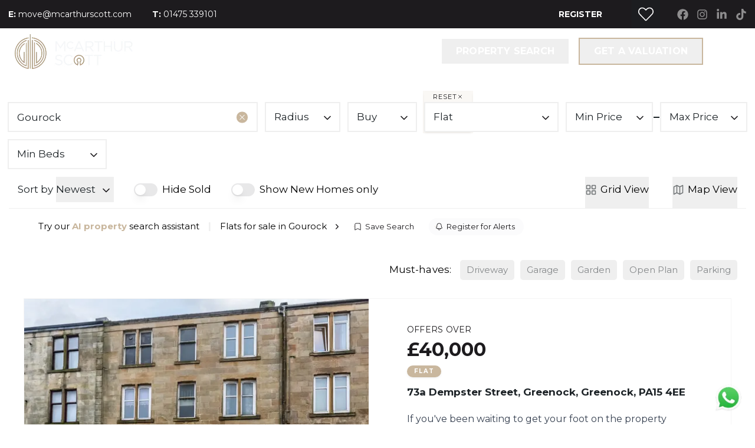

--- FILE ---
content_type: text/html; charset=utf-8
request_url: https://mcarthurscott.com/properties/flat-for-sale/in-gourock
body_size: 46235
content:
<!DOCTYPE html><html class="scroll-smooth bg-white antialiased focus-within:scroll-smooth" lang="en" style="--header-height-mobile:7.5rem;--header-height-desktop:9.25rem;--logo-mob-width:200px;--logo-desk-width:200px;--footer-logo-mob-width:200px;--footer-logo-desk-width:200px;--color-hamlet-bg:201 183 158;--color-hamlet-txt:255 255 255;--color-hamlet-highlighted-txt:29 27 30;--color-hamlet-border:201 183 158;--color-primary:29 27 30;--color-secondary:201 183 158;--color-tertiary:245 246 247;--color-warning:201 183 158;--color-gray:255 255 255;--color-white:255 255 255;--color-black:29 35 39;--color-star:255 170 29;--color-green-1:201 183 158;--color-green-2:201 183 158;--color-green-3:201 183 158;--color-red-1:201 183 158;--color-red-2:201 183 158;--color-gray-1:239 241 240;--color-gray-2:184 189 196;--color-gray-3:239 241 240;--color-gray-4:184 189 196;--color-topbar-bg:29 27 30;--color-topbar-txt:255 255 255;--color-topbar-lnk:255 255 255;--color-header-tr-lnk:255 255 255;--color-header-st-lnk:30 39 46;--color-header-st-bg:255 255 255;--color-header-ov-bg:29 27 30;--color-header-ov-txt:255 255 255;--color-header-ov-lnk:255 255 255;--color-header-ov-active-lnk:201 183 158;--color-footer-bg:29 27 30;--color-footer-txt:255 255 255;--color-footer-lnk:255 255 255;--color-callout-card-txt:255 255 255;--color-callout-card-bg:30 39 46;--btn-primary-bg:201 183 158;--btn-primary-txt:255 255 255;--btn-primary-hover-txt:29 27 30;--btn-secondary-bg:201 183 158;--btn-secondary-txt:255 255 255;--btn-secondary-hover-txt:201 183 158;--btn-primary-ghost:201 183 158;--btn-primary-ghost-hover-txt:255 255 255;--btn-header-ghost:201 183 158;--btn-header-ghost-hover-txt:255 255 255;--btn-header-bg:201 183 158;--btn-header-txt:255 255 255;--btn-header-hover-txt:201 183 158;--property-type-label-bg:201 183 158;--header-menu-items-font-weight:400;--color-fascia-form-bg:29 27 30"><head><meta charSet="utf-8"/><meta name="viewport" content="width=device-width, initial-scale=1, maximum-scale=1, user-scalable=yes"/><link rel="preload" href="/_next/static/media/2fb5d94d8dca0cc5-s.p.woff2" as="font" crossorigin="" type="font/woff2"/><link rel="preload" href="/_next/static/media/904be59b21bd51cb-s.p.woff2" as="font" crossorigin="" type="font/woff2"/><link rel="preload" as="image" imageSrcSet="/_next/image?url=https%3A%2F%2Fmcarthurscott.estate-track.co.uk%2Fwp-content%2Fuploads%2F2024%2F06%2F40338-logo2.png&amp;w=384&amp;q=75 1x, /_next/image?url=https%3A%2F%2Fmcarthurscott.estate-track.co.uk%2Fwp-content%2Fuploads%2F2024%2F06%2F40338-logo2.png&amp;w=1024&amp;q=75 2x"/><link rel="preload" as="image" imageSrcSet="/_next/image?url=https%3A%2F%2Fmcarthurscott.estate-track.co.uk%2Fwp-content%2Fuploads%2F2024%2F03%2F14743-logo1.png&amp;w=384&amp;q=75 1x, /_next/image?url=https%3A%2F%2Fmcarthurscott.estate-track.co.uk%2Fwp-content%2Fuploads%2F2024%2F03%2F14743-logo1.png&amp;w=1024&amp;q=75 2x"/><link rel="stylesheet" href="/_next/static/css/23990081189b5d2e.css" data-precedence="next"/><link rel="stylesheet" href="/_next/static/css/f3d69b7a3cf34b1e.css" data-precedence="next"/><link rel="preload" as="script" fetchPriority="low" href="/_next/static/chunks/webpack-520c90bd5f60801f.js"/><script src="/_next/static/chunks/37f4a0f7-2428ef4e4f1a62fa.js" async=""></script><script src="/_next/static/chunks/2465-6244fc3aeebdb974.js" async=""></script><script src="/_next/static/chunks/main-app-1ae7cd29d58d3fac.js" async=""></script><script src="/_next/static/chunks/39231027-c60c72c5324f5e5d.js" async=""></script><script src="/_next/static/chunks/2556-a10da482817431b1.js" async=""></script><script src="/_next/static/chunks/8891-4ae53b50bc08092a.js" async=""></script><script src="/_next/static/chunks/4669-f028f0a1278391df.js" async=""></script><script src="/_next/static/chunks/6998-28673413194bcb69.js" async=""></script><script src="/_next/static/chunks/9184-34aa4e56a5d1f565.js" async=""></script><script src="/_next/static/chunks/5097-4723d0bd0998d0e8.js" async=""></script><script src="/_next/static/chunks/7658-c9ff40a816675851.js" async=""></script><script src="/_next/static/chunks/5129-ad2a5c8e3d0e9d19.js" async=""></script><script src="/_next/static/chunks/902-dcfff5f39c4e0b12.js" async=""></script><script src="/_next/static/chunks/9350-9f7775b121a9bafa.js" async=""></script><script src="/_next/static/chunks/5064-7911b75303d16bd2.js" async=""></script><script src="/_next/static/chunks/7442-94b4608d4181edc3.js" async=""></script><script src="/_next/static/chunks/3834-5a55a0662be80456.js" async=""></script><script src="/_next/static/chunks/3230-1ec05fbef62eafc2.js" async=""></script><script src="/_next/static/chunks/2320-139d22b69e9af5f0.js" async=""></script><script src="/_next/static/chunks/9776-f49a2ee58b6e656a.js" async=""></script><script src="/_next/static/chunks/8571-ec766a7de87395a9.js" async=""></script><script src="/_next/static/chunks/59-f8f64707412f03bb.js" async=""></script><script src="/_next/static/chunks/1765-1851c23306a8f049.js" async=""></script><script src="/_next/static/chunks/6105-a417ef55a7c52b35.js" async=""></script><script src="/_next/static/chunks/6807-12326c964b12626a.js" async=""></script><script src="/_next/static/chunks/5061-89a5daca78fdded8.js" async=""></script><script src="/_next/static/chunks/1376-467cb6759c8c5a9e.js" async=""></script><script src="/_next/static/chunks/app/(main)/(non-landing-pages)/(properties)/properties/%5B...search%5D/page-6041a6d31ce8aef0.js" async=""></script><script src="/_next/static/chunks/6198-a56223e635fd0fe6.js" async=""></script><script src="/_next/static/chunks/1990-e50413955b156c60.js" async=""></script><script src="/_next/static/chunks/app/(main)/layout-cef8e5fff3b6df9d.js" async=""></script><script src="/_next/static/chunks/3788-0f6cf66af45498da.js" async=""></script><script src="/_next/static/chunks/6455-411723ddd60ea349.js" async=""></script><script src="/_next/static/chunks/app/(main)/(non-landing-pages)/layout-539ecdce043779cd.js" async=""></script><script src="/_next/static/chunks/6966-3d1a2d5dd0ac91b5.js" async=""></script><script src="/_next/static/chunks/1451-7b864b3919666252.js" async=""></script><script src="/_next/static/chunks/app/layout-cdda50a78d638f64.js" async=""></script><link rel="preload" href="/icons/sprite.svg" as="fetch" type="image/svg+xml" fetchPriority="high"/><link rel="preload" href="https://plausible.coolify0.estate-track.co.uk/js/plausible.js" as="script"/><link rel="preload" href="https://www.googletagmanager.com/gtm.js?id=G-0VT50QDLMF" as="script"/><link rel="preload" href="/_next/static/chunks/6627.3d14f4550c01396a.js" as="script" fetchPriority="low"/><meta name="next-size-adjust" content=""/><meta name="theme-color" content="#1d1b1e"/><title>Flats for sale in Gourock | McArthur Scott</title><meta name="description" content="Find your ideal home among our online listings."/><link rel="manifest" href="/manifest.webmanifest"/><meta name="robots" content="index, follow"/><meta name="apple-mobile-web-app-capable" content="yes"/><meta name="mobile-web-app-capable" content="yes"/><meta name="apple-mobile-web-app-status-bar-style" content="black-translucent"/><link rel="canonical" href="https://mcarthurscott.com/properties/flat-for-sale/in-gourock"/><meta property="og:title" content="Explore New Homes on the Market"/><meta property="og:description" content="Discover a wide range of properties tailored to your needs."/><meta property="og:site_name" content="McArthur Scott"/><meta property="og:locale" content="en_GB"/><meta property="og:image:height" content="800"/><meta property="og:image" content="https://mcarthurscott.estate-track.co.uk/wp-content/uploads/2024/07/1330931-Search-Insta.png"/><meta property="og:image:width" content="800"/><meta property="og:type" content="website"/><meta name="twitter:card" content="summary_large_image"/><meta name="twitter:title" content="Explore New Homes on the Market"/><meta name="twitter:description" content="Discover a wide range of properties tailored to your needs."/><meta name="twitter:image:height" content="800"/><meta name="twitter:image" content="https://mcarthurscott.estate-track.co.uk/wp-content/uploads/2024/07/1330931-Search-Insta.png"/><meta name="twitter:image:width" content="800"/><link rel="shortcut icon" href="https://mcarthurscott.estate-track.co.uk/wp-content/uploads/2024/03/8273-Untitled-1.png"/><link rel="icon" href="https://mcarthurscott.estate-track.co.uk/wp-content/uploads/2024/03/8273-Untitled-1.png"/><link rel="apple-touch-icon" href="https://mcarthurscott.estate-track.co.uk/wp-content/uploads/2024/03/8273-Untitled-1.png"/><link rel="apple-touch-icon-precomposed" href="https://mcarthurscott.estate-track.co.uk/wp-content/uploads/2024/03/8273-Untitled-1.png"/><script src="/_next/static/chunks/polyfills-42372ed130431b0a.js" noModule=""></script></head><body class="__variable_3f47e9 __variable_3f47e9"><script type="application/ld+json">{"@context":"https://schema.org","@graph":[{"@type":"RealEstateAgent","@id":"https://mcarthurscott.com/#organization","name":"McArthur Scott","url":"https://mcarthurscott.com","logo":"https://mcarthurscott.estate-track.co.uk/wp-content/uploads/2024/06/40338-logo2.png","image":"https://mcarthurscott.estate-track.co.uk/wp-content/uploads/2024/06/40338-logo2.png","telephone":" 01475 339101","email":" move@mcarthurscott.com","address":{"@type":"PostalAddress","streetAddress":"11 John Street","addressLocality":"Gourock","postalCode":" PA19 1PR","addressCountry":"GB"},"contactPoint":[{"@type":"ContactPoint","contactType":"sales","telephone":" 01475 339101","areaServed":"GB"}],"sameAs":["https://www.facebook.com/mcarthurscottproperties","https://www.instagram.com/mcarthurscottproperties","https://www.linkedin.com/in/fiona-mcarthur-cert-cii-967b71b4/"]},{"@type":"WebSite","@id":"https://mcarthurscott.com/#website","name":"McArthur Scott","url":"https://mcarthurscott.com","publisher":{"@id":"https://mcarthurscott.com/#organization"}}]}</script><div class="min-h-svh font-body leading-normal"><div></div><!--$?--><template id="B:0"></template><!--/$--><main><div class="pt-header-height-mob md:pt-header-height"><div class="relative bg-white"><div class="fixed inset-0 z-120 flex flex-col justify-center py-50 transition-all md:sticky md:inset-x-auto md:top-header-height md:bottom-auto md:z-50 md:block md:py-0 max-md:-translate-y-full bg-white"><div class="px-15"><div class="-mx-15 relative z-10 px-15 transition-all duration-300 md:border-x md:border-b border-transparent pt-25 bg-white"><div class="-mx-5 flex flex-wrap lg:-mx-9"><div class="mb-14 w-full grow px-5 transition-all md:mb-22 md:w-1/2 lg:px-9 xl:mb-12 xl:w-auto xl:px-6"><div class="relative h-full"><div class="relative h-full"><input autoComplete="off" class="w-full border-2 border-bordergray text-left text-black outline-none ring-green-1/40 transition-all placeholder:text-black hover:border-green-1 hover:ring-2 focus:border-green-1 focus:outline-none focus:ring-4 focus:ring-green-1/40 h-full min-h-47 p-9 text-17 leading-[1.55] md:min-h-44 md:py-8 md:text-15 lg:px-14 xl:text-17" placeholder="Search for an address or postcode" id="headlessui-combobox-input-_R_2r8lcnpfiv9f6bsrlb_" role="combobox" type="text" aria-expanded="false" aria-autocomplete="list" data-headlessui-state="" value="Gourock"/></div><button class="-translate-y-1/2 absolute top-1/2 right-15 z-20 flex size-23 items-center justify-center rounded-full border-2 border-white bg-green-1 transition-all duration-300 hover:border-green-1/30 visible opacity-100" type="button"><svg class="inline self-center size-15 text-white"><use href="/icons/sprite.svg?v=2#heroicons/x-mark-solid"></use></svg></button></div></div><div class="mb-14 px-5 transition-all w-1/2 md:mb-22 md:w-1/4 lg:px-9 xl:mb-12 xl:w-140 xl:px-6"><div class="group relative"><div class="flex w-full items-center"><div class="relative w-full"><button class="group absolute inset-x-0 bottom-0 hidden items-center justify-between px-15 pt-0 text-11 uppercase tracking-[1px] shadow-md transition-all duration-300 md:flex pb-36 opacity-0 bg-green-1/10 text-primary ring-2 ring-green-1/10 hover:ring-green-1/40" type="button"><span>Reset</span><svg class="inline self-center size-10 transition-all text-primary group-hover:text-secondary"><use href="/icons/sprite.svg?v=2#lucide/x"></use></svg></button><button class="group relative block w-full text-left outline-none transition-all focus:outline-none focus:ring-0 border-2 border-bordergray bg-absolute-white pr-7 pl-10 ring-green-1/40 hover:border-green-1 hover:ring-2 lg:pl-14 lg:text-18 lg:py-10 py-8 text-17 leading-[1.6] md:text-15 xl:text-17" type="button" role="combobox" aria-controls="radix-_R_a95cnpfiv9f6bsrlb_" aria-expanded="false" aria-autocomplete="none" dir="ltr" data-state="closed" aria-label="Radius"><span class="flex items-center justify-between truncate text-black"><span aria-label="0" style="pointer-events:none"><span>Radius</span></span><span aria-hidden="true" class="text-primary bg-absolute-white ml-8 pr-3"><svg class="inline self-center size-20 transition-transform group-aria-[expanded=true]:rotate-180"><use href="/icons/sprite.svg?v=2#lucide/chevron-down"></use></svg></span></span></button><select aria-hidden="true" tabindex="-1" style="position:absolute;border:0;width:1px;height:1px;padding:0;margin:-1px;overflow:hidden;clip:rect(0, 0, 0, 0);white-space:nowrap;word-wrap:normal"></select></div></div><div class="absolute inset-0 cursor-not-allowed invisible opacity-0"></div><div class="-translate-x-5 -translate-y-1/2 group-hover:-translate-x-10 invisible absolute top-1/2 right-full cursor-pointer whitespace-nowrap rounded-4 bg-secondary px-10 py-5 text-12 text-white opacity-0 shadow-md transition-all duration-300 group-hover:visible group-hover:opacity-100 hidden">Address required<div class="-translate-y-1/2 absolute top-1/2 left-full size-0 border-transparent border-y-[6.5px] border-r-0 border-l-[7px] border-l-secondary"></div></div></div></div><div class="mb-14 w-1/2 px-5 transition-all md:mb-22 md:w-1/4 lg:px-9 xl:mb-12 xl:w-130 xl:px-6"><div class="flex w-full items-center"><div class="relative w-full"><button class="group relative block w-full text-left outline-none transition-all focus:outline-none focus:ring-0 border-2 border-bordergray bg-absolute-white pr-7 pl-10 ring-green-1/40 hover:border-green-1 hover:ring-2 lg:pl-14 lg:text-18 lg:py-10 py-8 text-17 leading-[1.6] md:text-15 xl:text-17" type="button" role="combobox" aria-controls="radix-_R_2hlcnpfiv9f6bsrlb_" aria-expanded="false" aria-autocomplete="none" dir="ltr" data-state="closed" aria-label="Type"><span class="flex items-center justify-between truncate text-black"><span aria-label="for-sale" style="pointer-events:none"><span>Buy</span></span><span aria-hidden="true" class="text-primary bg-absolute-white ml-8 pr-3"><svg class="inline self-center size-20 transition-transform group-aria-[expanded=true]:rotate-180"><use href="/icons/sprite.svg?v=2#lucide/chevron-down"></use></svg></span></span></button><select aria-hidden="true" tabindex="-1" style="position:absolute;border:0;width:1px;height:1px;padding:0;margin:-1px;overflow:hidden;clip:rect(0, 0, 0, 0);white-space:nowrap;word-wrap:normal"></select></div></div></div><div class="order-last mb-14 w-full px-5 transition-all md:order-none md:mb-10 lg:mb-12 lg:px-9 md:w-1/4 xl:mb-12 xl:w-240 xl:px-6"><div class="flex w-full items-center"><div class="relative w-full"><button class="group absolute inset-x-0 bottom-0 hidden items-center justify-between px-15 pt-0 text-11 uppercase tracking-[1px] shadow-md transition-all duration-300 md:flex opacity-100 pb-47 lg:pb-52 bg-green-1/10 text-primary ring-2 ring-green-1/10 hover:ring-green-1/40" type="button"><span>Reset</span><svg class="inline self-center size-10 transition-all text-primary group-hover:text-secondary"><use href="/icons/sprite.svg?v=2#lucide/x"></use></svg></button><button class="group relative block w-full text-left outline-none transition-all focus:outline-none focus:ring-0 border-2 border-bordergray bg-absolute-white pr-7 pl-10 ring-green-1/40 hover:border-green-1 hover:ring-2 lg:pl-14 lg:text-18 lg:py-10 py-8 text-17 leading-[1.6] md:text-15 xl:text-17" type="button" role="combobox" aria-controls="radix-_R_2i5cnpfiv9f6bsrlb_" aria-expanded="false" aria-autocomplete="none" dir="ltr" data-state="closed" aria-label="Property Type"><span class="flex items-center justify-between truncate text-black"><span aria-label="flat" style="pointer-events:none"><span>Flat</span></span><span aria-hidden="true" class="text-primary bg-absolute-white ml-8 pr-3"><svg class="inline self-center size-20 transition-transform group-aria-[expanded=true]:rotate-180"><use href="/icons/sprite.svg?v=2#lucide/chevron-down"></use></svg></span></span></button><select aria-hidden="true" tabindex="-1" style="position:absolute;border:0;width:1px;height:1px;padding:0;margin:-1px;overflow:hidden;clip:rect(0, 0, 0, 0);white-space:nowrap;word-wrap:normal"></select></div></div></div><div class="relative mb-14 w-1/2 px-5 md:mb-10 lg:mb-12 lg:px-9 md:w-1/4 xl:w-160 xl:px-6"><span class="-translate-y-1/2 absolute top-1/2 h-2 bg-black -right-5 w-10"></span><div class="flex w-full items-center"><div class="relative w-full"><button class="group absolute inset-x-0 bottom-0 hidden items-center justify-between px-15 pt-0 text-11 uppercase tracking-[1px] shadow-md transition-all duration-300 md:flex pb-36 opacity-0 bg-green-1/10 text-primary ring-2 ring-green-1/10 hover:ring-green-1/40" type="button"><span>Reset</span><svg class="inline self-center size-10 transition-all text-primary group-hover:text-secondary"><use href="/icons/sprite.svg?v=2#lucide/x"></use></svg></button><button class="group relative block w-full text-left outline-none transition-all focus:outline-none focus:ring-0 border-2 border-bordergray bg-absolute-white pr-7 pl-10 ring-green-1/40 hover:border-green-1 hover:ring-2 lg:pl-14 lg:text-18 lg:py-10 py-8 text-17 leading-[1.6] md:text-15 xl:text-17" type="button" role="combobox" aria-controls="radix-_R_ailcnpfiv9f6bsrlb_" aria-expanded="false" aria-autocomplete="none" dir="ltr" data-state="closed" aria-label="Min Price"><span class="flex items-center justify-between truncate text-black"><span aria-label="0" style="pointer-events:none"><span>Min Price</span></span><span aria-hidden="true" class="text-primary bg-absolute-white ml-8 pr-3"><svg class="inline self-center size-20 transition-transform group-aria-[expanded=true]:rotate-180"><use href="/icons/sprite.svg?v=2#lucide/chevron-down"></use></svg></span></span></button><select aria-hidden="true" tabindex="-1" style="position:absolute;border:0;width:1px;height:1px;padding:0;margin:-1px;overflow:hidden;clip:rect(0, 0, 0, 0);white-space:nowrap;word-wrap:normal"></select></div></div></div><div class="mb-14 w-1/2 px-5 md:mb-10 lg:mb-12 lg:px-9 md:w-1/4 xl:w-160 xl:px-6"><div class="flex w-full items-center"><div class="relative w-full"><button class="group absolute inset-x-0 bottom-0 hidden items-center justify-between px-15 pt-0 text-11 uppercase tracking-[1px] shadow-md transition-all duration-300 md:flex pb-36 opacity-0 bg-green-1/10 text-primary ring-2 ring-green-1/10 hover:ring-green-1/40" type="button"><span>Reset</span><svg class="inline self-center size-10 transition-all text-primary group-hover:text-secondary"><use href="/icons/sprite.svg?v=2#lucide/x"></use></svg></button><button class="group relative block w-full text-left outline-none transition-all focus:outline-none focus:ring-0 border-2 border-bordergray bg-absolute-white pr-7 pl-10 ring-green-1/40 hover:border-green-1 hover:ring-2 lg:pl-14 lg:text-18 lg:py-10 py-8 text-17 leading-[1.6] md:text-15 xl:text-17" type="button" role="combobox" aria-controls="radix-_R_2j5cnpfiv9f6bsrlb_" aria-expanded="false" aria-autocomplete="none" dir="ltr" data-state="closed" aria-label="Max Price"><span class="flex items-center justify-between truncate text-black"><span aria-label="0" style="pointer-events:none"><span>Max Price</span></span><span aria-hidden="true" class="text-primary bg-absolute-white ml-8 pr-3"><svg class="inline self-center size-20 transition-transform group-aria-[expanded=true]:rotate-180"><use href="/icons/sprite.svg?v=2#lucide/chevron-down"></use></svg></span></span></button><select aria-hidden="true" tabindex="-1" style="position:absolute;border:0;width:1px;height:1px;padding:0;margin:-1px;overflow:hidden;clip:rect(0, 0, 0, 0);white-space:nowrap;word-wrap:normal"></select></div></div></div><div class="order-last mb-14 w-1/2 px-5 md:mb-10 md:w-1/4 lg:mb-12 lg:px-9 xl:w-180 xl:px-6"><div class="flex w-full items-center"><div class="relative w-full"><button class="group absolute inset-x-0 bottom-0 hidden items-center justify-between px-15 pt-0 text-11 uppercase tracking-[1px] shadow-md transition-all duration-300 md:flex pb-36 opacity-0 bg-green-1/10 text-primary ring-2 ring-green-1/10 hover:ring-green-1/40" type="button"><span>Reset</span><svg class="inline self-center size-10 transition-all text-primary group-hover:text-secondary"><use href="/icons/sprite.svg?v=2#lucide/x"></use></svg></button><button class="group relative block w-full text-left outline-none transition-all focus:outline-none focus:ring-0 border-2 border-bordergray bg-absolute-white pr-7 pl-10 ring-green-1/40 hover:border-green-1 hover:ring-2 lg:pl-14 lg:text-18 lg:py-10 py-8 text-17 leading-[1.6] md:text-15 xl:text-17" type="button" role="combobox" aria-controls="radix-_R_2jlcnpfiv9f6bsrlb_" aria-expanded="false" aria-autocomplete="none" dir="ltr" data-state="closed" aria-label="Min Beds"><span class="flex items-center justify-between truncate text-black"><span aria-label="0" style="pointer-events:none"><span>Min Beds</span></span><span aria-hidden="true" class="text-primary bg-absolute-white ml-8 pr-3"><svg class="inline self-center size-20 transition-transform group-aria-[expanded=true]:rotate-180"><use href="/icons/sprite.svg?v=2#lucide/chevron-down"></use></svg></span></span></button><select aria-hidden="true" tabindex="-1" style="position:absolute;border:0;width:1px;height:1px;padding:0;margin:-1px;overflow:hidden;clip:rect(0, 0, 0, 0);white-space:nowrap;word-wrap:normal"></select></div></div></div><div class="order-last mb-14 w-1/2 px-5 md:hidden"><div class="flex w-full items-center"><div class="relative w-full"><button class="group relative block w-full text-left outline-none transition-all focus:outline-none focus:ring-0 border-2 border-bordergray bg-absolute-white pr-7 pl-10 ring-green-1/40 hover:border-green-1 hover:ring-2 lg:pl-14 lg:text-18 lg:py-10 py-8 text-17 leading-[1.6] md:text-15 xl:text-17" type="button" role="combobox" aria-controls="radix-_R_2k5cnpfiv9f6bsrlb_" aria-expanded="false" aria-autocomplete="none" dir="ltr" data-state="closed" aria-label="Sort by"><span class="flex items-center justify-between truncate text-black"><span aria-label="newest" style="pointer-events:none"><span>Newest</span></span><span aria-hidden="true" class="text-primary bg-absolute-white ml-8 pr-3"><svg class="inline self-center size-20 transition-transform group-aria-[expanded=true]:rotate-180"><use href="/icons/sprite.svg?v=2#lucide/chevron-down"></use></svg></span></span></button><select aria-hidden="true" tabindex="-1" style="position:absolute;border:0;width:1px;height:1px;padding:0;margin:-1px;overflow:hidden;clip:rect(0, 0, 0, 0);white-space:nowrap;word-wrap:normal"></select></div></div></div><div class="order-last mb-25 w-1/2 px-5 md:hidden"><div class="flex items-center"><input class="size-24 cursor-pointer rounded-6 border-2 border-bordergray text-secondary shadow-none ring-0 hover:border-2 hover:ring-0 focus:border-green-2 focus:shadow-none focus:outline-none focus:ring-0" id="hidesold" type="checkbox"/><label class="cursor-pointer pl-7 text-15 leading-none xl:pl-15 xl:text-17" for="hidesold">Hide Sold</label></div></div><div class="order-last mb-25 w-1/2 px-5 md:hidden"><div class="flex items-center"><input class="size-24 cursor-pointer rounded-6 border-2 border-bordergray text-secondary shadow-none ring-0 hover:border-2 hover:ring-0 focus:border-green-2 focus:shadow-none focus:outline-none focus:ring-0" id="newHomesOnly" type="checkbox"/><label class="cursor-pointer pl-7 text-15 leading-none xl:pl-15 xl:text-17" for="newHomesOnly">New homes only</label></div></div><div class="-mt-10 order-last px-5 md:hidden"><div class="w-full text-center text-16">Must-haves:</div><div class="my-10 flex flex-wrap items-center justify-center"><button class="mr-10 mb-10 inline-block appearance-none border border-dashed px-15 py-5 text-15 transition-all duration-300 rounded-5 border-bordergray text-black/50 hover:border-black/60" type="button">Driveway</button><button class="mr-10 mb-10 inline-block appearance-none border border-dashed px-15 py-5 text-15 transition-all duration-300 rounded-5 border-bordergray text-black/50 hover:border-black/60" type="button">Garage</button><button class="mr-10 mb-10 inline-block appearance-none border border-dashed px-15 py-5 text-15 transition-all duration-300 rounded-5 border-bordergray text-black/50 hover:border-black/60" type="button">Garden</button><button class="mr-10 mb-10 inline-block appearance-none border border-dashed px-15 py-5 text-15 transition-all duration-300 rounded-5 border-bordergray text-black/50 hover:border-black/60" type="button">Open Plan</button><button class="mr-10 mb-10 inline-block appearance-none border border-dashed px-15 py-5 text-15 transition-all duration-300 rounded-5 border-bordergray text-black/50 hover:border-black/60" type="button">Parking</button></div></div><div class="order-last mb-14 w-full px-5 md:hidden"><button class="w-full group relative overflow-hidden inline-block appearance-none transform-gpu transition-button text-center before:absolute before:inset-0 before:content-[&quot;&quot;] focus:outline-none disabled:hover:before:!translate-y-0 disabled:cursor-not-allowed data-[busy=&quot;true&quot;]:hover:before:translate-y-0 font-bold text-btn-primary-txt border-2 border-btn-primary-bg hover:text-btn-primary-hover-txt hover:before:-translate-y-full before:translate-y-0 before:bg-btn-primary-bg data-[busy=&quot;true&quot;]:hover:border-btn-primary-bg data-[busy=&quot;true&quot;]:hover:bg-btn-primary-bg data-[busy=&quot;true&quot;]:hover:text-btn-primary-hover-txt disabled:hover:border-btn-primary-bg disabled:hover:bg-btn-primary-bg disabled:hover:text-btn-primary-hover-txt min-w-175 px-27 leading-[46px] lg:min-w-210 text-14 tracking-[0.2px] md:text-16" type="button"><span class="relative mt-auto text-17">Search</span></button></div></div></div></div></div><div class="px-15"><div class="md:-mx-5 flex flex-wrap items-center lg:-mx-9"><div class="mb-10 hidden w-1/2 px-5 md:block order-last md:order-first md:mb-10 md:w-1/4 lg:px-9 lg:w-auto lg:pr-25"><div class="md:pl-15"><div class=""><div class="flex w-full items-center"><span class="mr-5 text-17 text-black md:text-15 xl:text-17">Sort by<!-- --> </span><div class="relative"><button class="group relative block w-full text-left outline-none transition-all focus:outline-none focus:ring-0 lg:text-18 py-8 text-17 leading-[1.6] md:text-15 xl:text-17" type="button" role="combobox" aria-controls="radix-_R_a2pcnpfiv9f6bsrlb_" aria-expanded="false" aria-autocomplete="none" dir="ltr" data-state="closed" aria-label="Sort by"><span class="flex items-center justify-between truncate text-black"><span aria-label="newest" style="pointer-events:none"><span>Newest</span></span><span aria-hidden="true" class="text-primary ml-8 pr-3"><svg class="inline self-center size-20 transition-transform group-aria-[expanded=true]:rotate-180"><use href="/icons/sprite.svg?v=2#lucide/chevron-down"></use></svg></span></span></button><select aria-hidden="true" tabindex="-1" style="position:absolute;border:0;width:1px;height:1px;padding:0;margin:-1px;overflow:hidden;clip:rect(0, 0, 0, 0);white-space:nowrap;word-wrap:normal"></select></div></div></div></div></div><div class="w-[80px] px-5 md:hidden"><button class="inline-flex items-center rounded-8 py-9 text-primary" type="button"><span>Search</span><svg class="inline self-center ml-6 size-18"><use href="/icons/sprite.svg?v=2#heroicons/adjustments-horizontal-solid"></use></svg></button></div><div class="mb-10 hidden px-5 md:block w-1/2 md:w-1/4 lg:px-9 lg:w-auto lg:pr-25"><div class="flex items-center"><label class="peer order-last cursor-pointer pl-7 text-14 leading-none lg:text-15 xl:pl-8 xl:text-17" for="hidesold">Hide Sold</label><button type="button" role="switch" aria-checked="false" data-state="unchecked" value="on" class="group peer inline-flex h-[22px] w-[40px] shrink-0 cursor-pointer items-center rounded-full transition-colors focus-visible:outline-none focus-visible:ring-2 focus-visible:ring-green-1/20 focus-visible:ring-offset-2 focus-visible:ring-offset-white disabled:cursor-not-allowed disabled:opacity-50 border-2 border-transparent data-[state=checked]:bg-black/60 data-[state=unchecked]:bg-black/10 data-[state=unchecked]:peer-hover:bg-black/15 data-[state=unchecked]:hover:bg-black/15" id="hidesold"><span data-state="unchecked" class="pointer-events-none block rounded-full ring-0 transition-all data-[state=checked]:translate-x-18 data-[state=unchecked]:translate-x-0 size-18 bg-white shadow-lg"></span></button><input type="checkbox" aria-hidden="true" style="transform:translateX(-100%);position:absolute;pointer-events:none;opacity:0;margin:0" tabindex="-1" value="on"/></div></div><div class="mb-10 hidden px-5 md:block w-1/2 md:w-1/4 lg:px-9 lg:w-auto lg:pr-25"><div class="flex items-center"><label class="peer order-last cursor-pointer pl-7 text-14 leading-none lg:text-15 xl:pl-8 xl:text-17" for="newHomesOnly">Show New Homes only</label><button type="button" role="switch" aria-checked="false" data-state="unchecked" value="on" class="group peer inline-flex h-[22px] w-[40px] shrink-0 cursor-pointer items-center rounded-full transition-colors focus-visible:outline-none focus-visible:ring-2 focus-visible:ring-green-1/20 focus-visible:ring-offset-2 focus-visible:ring-offset-white disabled:cursor-not-allowed disabled:opacity-50 border-2 border-transparent data-[state=checked]:bg-black/60 data-[state=unchecked]:bg-black/10 data-[state=unchecked]:peer-hover:bg-black/15 data-[state=unchecked]:hover:bg-black/15" id="newHomesOnly"><span data-state="unchecked" class="pointer-events-none block rounded-full ring-0 transition-all data-[state=checked]:translate-x-18 data-[state=unchecked]:translate-x-0 size-18 bg-white shadow-lg"></span></button><input type="checkbox" aria-hidden="true" style="transform:translateX(-100%);position:absolute;pointer-events:none;opacity:0;margin:0" tabindex="-1" value="on"/></div></div><div class="mx-auto w-auto pl-2 md:hidden"><button class="group flex shrink-0 appearance-none items-center overflow-hidden" type="button"><div class="relative size-40 overflow-hidden"><div class="-inset-x-10 absolute inset-y-0 flex items-center justify-center"><!--$!--><template data-dgst="BAILOUT_TO_CLIENT_SIDE_RENDERING"></template><!--/$--></div></div><div class="text-16"><strong class="text-secondary group-hover:underline">AI Search</strong></div></button><span class="hidden px-15 font-bold text-bordergray lg:block">|</span></div><div class="order-last w-[105px] md:px-5 md:ml-auto md:w-1/4 lg:px-9"><div class="-my-10 md:hidden"><div class="relative transition-all"><button type="button" role="combobox" aria-controls="radix-_R_9gpcnpfiv9f6bsrlb_" aria-expanded="false" aria-autocomplete="none" dir="ltr" data-state="closed" aria-label="View" class="group relative flex w-full appearance-none items-center justify-between border-2 bg-absolute-white text-left text-black tracking-[0.4px] shadow-none outline-none transition-all duration-300 placeholder:text-placeholder focus:z-20 focus:shadow-input-focus focus:outline-none border-white ring-secondary/40 hover:z-30 hover:ring-1 aria-[expanded=true]:z-30 aria-[expanded=true]:ring-2 rounded-8 text-16 leading-[24px] text-14 leading-[24px]"><span class="flex w-full items-center justify-between truncate text-black"><span aria-label="list" style="pointer-events:none">List View</span><span aria-hidden="true" class="text-primary !text-secondary"><svg class="inline self-center size-20"><use href="/icons/sprite.svg?v=2#lucide/chevron-down"></use></svg></span></span></button><select aria-hidden="true" tabindex="-1" style="position:absolute;border:0;width:1px;height:1px;padding:0;margin:-1px;overflow:hidden;clip:rect(0, 0, 0, 0);white-space:nowrap;word-wrap:normal"></select></div></div><div class="-my-10 hidden items-center justify-end md:flex space-x-30 lg:pr-15 xl:space-x-40"><button class="group relative inline-flex items-center overflow-hidden py-10 text-15 xl:text-17 md:pb-20" type="button"><svg class="inline self-center size-20 transition-colors mr-6 text-black/60 group-hover:text-primary"><use href="/icons/sprite.svg?v=2#lucide/layout-grid"></use></svg>Grid<!-- --> <span class="md:hidden lg:inline"> View</span><span class="absolute inset-x-0 bottom-0 h-4 translate-y-4 bg-secondary transition-all duration-300 group-hover:translate-y-0"></span></button><button class="group relative inline-flex items-center overflow-hidden py-10 text-15 xl:text-17 md:pb-20" type="button"><svg class="inline self-center size-20 transition-colors mr-6 text-black/60 group-hover:text-primary"><use href="/icons/sprite.svg?v=2#lucide/map"></use></svg>Map<!-- --> <span class="md:hidden lg:inline"> View</span><span class="absolute inset-x-0 bottom-0 h-4 translate-y-4 bg-secondary transition-all duration-300 group-hover:translate-y-0"></span></button></div></div></div><div class="flex items-center justify-between border-bordergray border-t md:pt-10 pt-20 md:px-15 lg:pt-5"><div class="flex w-full flex-wrap items-center justify-center md:justify-start lg:flex-nowrap"><button class="group lg:-ml-15 fixed right-20 bottom-0 z-100 hidden w-[calc(100%-40px)] shrink-0 appearance-none items-center overflow-hidden rounded-t-6 border-bordergray border-x-1 border-t bg-white py-2 pr-20 shadow-lg md:w-auto lg:relative lg:right-auto lg:bottom-auto lg:z-1 lg:flex lg:rounded-t-none lg:border-x-0 lg:border-t-0 lg:py-0 lg:pr-0 lg:shadow-none" type="button"><div class="relative size-50 overflow-hidden"><div class="-inset-x-10 absolute inset-y-0 flex items-center justify-center"><!--$!--><template data-dgst="BAILOUT_TO_CLIENT_SIDE_RENDERING"></template><!--/$--></div></div><div class="text-15">Try our<!-- --> <strong class="text-secondary group-hover:underline">AI property</strong> <!-- -->search assistant</div></button><span class="hidden px-15 font-bold text-bordergray lg:block">|</span><div class="size-full shrink items-center pb-20 md:w-auto md:pb-0 flex"><span class="block w-full truncate text-center text-17 md:w-auto md:text-left md:text-15 lg:max-w-[420px]" title="Flats for sale in Gourock">Flats for sale in Gourock</span><svg class="inline self-center !hidden md:!block mx-10 size-15 text-primary"><use href="/icons/sprite.svg?v=2#lucide/chevron-right"></use></svg></div><button class="group relative flex w-1/2 shrink-0 cursor-pointer items-center justify-center overflow-hidden whitespace-nowrap rounded-l-8 bg-white py-10 pr-15 pl-10 text-12 text-primary ring-secondary/40 transition-all duration-300 hover:ring-2 md:mr-10 md:inline-flex md:w-auto md:justify-start md:rounded-20 md:py-5 lg:text-13" type="button"><div class="absolute inset-0 rounded-l-8 border border-secondary/40 transition-all group-hover:border-secondary md:rounded-20"></div><svg class="inline self-center text-primary relative z-1 size-15"><use href="/icons/sprite.svg?v=2#heroicons/bookmark-outline"></use></svg><span class="relative z-1 ml-5">Save Search</span></button><a class="group relative flex w-1/2 shrink-0 cursor-pointer items-center justify-center overflow-hidden whitespace-nowrap rounded-r-8 py-10 pr-15 pl-10 text-12 text-primary ring-secondary/40 transition-all duration-300 hover:ring-2 md:mr-15 md:inline-flex md:w-auto md:justify-start md:rounded-20 md:py-5 lg:text-13 bg-tertiary/40" href=""><div class="absolute inset-0 rounded-r-8 border border-secondary/40 transition-all group-hover:border-secondary md:rounded-20"></div><div class="absolute inset-0 hidden overflow-visible transition-all [container-type:size] group-hover:opacity-0 md:block"><div class="absolute inset-0 h-[100cqh] animate-slide-alt [aspect-ratio:1] [border-radius:0] [mask:none]"><div class="-inset-full absolute w-auto rotate-0 animate-spin-alt bg-[conic-gradient(from_225deg,transparent_0,rgb(var(--color-secondary))_90deg,transparent_90deg)] [translate:0_0]"></div></div></div><div class="absolute inset-1 hidden rounded-r-8 bg-white md:block md:rounded-20"></div><svg class="inline self-center relative z-1 size-15 text-primary"><use href="/icons/sprite.svg?v=2#heroicons/bell-outline"></use></svg><span class="relative z-1 ml-5">Register for Alerts</span></a></div><div class="ml-20 hidden text-secondary transition-all md:block invisible opacity-0"><div class="relative top-2"><div class="relative flex items-center justify-center rounded-full size-26"><div class="absolute inset-0 rounded-full border-3 border-transparent border-b-primary size-26 animate-[0.8s_ease_0s_infinite_normal_none_running_spin]"></div><div class="absolute inset-0 rounded-full border-3 border-transparent border-b-primary size-26 animate-[0.8s_linear_0s_infinite_normal_none_running_spin] border-dotted opacity-50"></div></div></div></div></div><div class="flex flex-wrap items-center justify-between pt-30 xl:px-15"><h1 class="w-full border-transparent text-center font-body font-normal text-17 text-black leading-tight tracking-[0.1px] lg:border-y lg:py-5 xl:w-auto xl:pr-15 xl:text-left lg:text-20">&nbsp;</h1><div class="order-first mb-20 hidden w-full items-center justify-center space-x-10 md:flex xl:order-last xl:mb-0 xl:w-auto xl:justify-start"><div class="pr-5 font-body font-normal text-16 leading-tight tracking-[0.1px] lg:py-5 lg:text-17">Must-haves:</div><button class="inline-flex appearance-none border border-dashed px-10 py-5 text-15 transition-all duration-300 rounded-5 border-bordergray text-black/50 hover:border-black/60" type="button">Driveway</button><button class="inline-flex appearance-none border border-dashed px-10 py-5 text-15 transition-all duration-300 rounded-5 border-bordergray text-black/50 hover:border-black/60" type="button">Garage</button><button class="inline-flex appearance-none border border-dashed px-10 py-5 text-15 transition-all duration-300 rounded-5 border-bordergray text-black/50 hover:border-black/60" type="button">Garden</button><button class="inline-flex appearance-none border border-dashed px-10 py-5 text-15 transition-all duration-300 rounded-5 border-bordergray text-black/50 hover:border-black/60" type="button">Open Plan</button><button class="inline-flex appearance-none border border-dashed px-10 py-5 text-15 transition-all duration-300 rounded-5 border-bordergray text-black/50 hover:border-black/60" type="button">Parking</button></div></div></div><div class="pt-20 md:pt-0 xl:pt-15"><!--$?--><template id="B:1"></template><!--/$--></div></div><section class="relative overflow-hidden bg-white"><div class="pt-50 lg:pt-80 "><div class="p-14"><div class="relative overflow-hidden bg-white text-center md:text-center pt-50 md:pt-80 pb-50 md:pb-80"><div class="absolute inset-0 bg-primary"></div><div class="relative mx-auto w-full px-20 lg:px-25 xl:px-30 max-w-[1060px]"><h2 class="mx-auto max-w-[790px] text-white relative font-normal text-28 leading-[1.285] tracking-[0.4px] md:text-36 lg:text-48">Register for Property Alerts</h2><div class="mt-30 !text-white apex-content leading-[1.66] md:text-18 lg:text-20"><p>Sign up for our Property Alert Service and get notified as soon as properties that match your requirements become available on the market.</p>
</div><div class="mt-40 lg:mt-60"><a class="group relative overflow-hidden inline-block appearance-none transform-gpu transition-button text-center before:absolute before:inset-0 before:content-[&quot;&quot;] focus:outline-none disabled:hover:before:!translate-y-0 disabled:cursor-not-allowed data-[busy=&quot;true&quot;]:hover:before:translate-y-0 font-bold min-w-175 px-27 leading-[46px] lg:min-w-210 text-14 tracking-[0.2px] md:text-16 text-white border-2 border-white before:translate-y-full before:bg-white hover:before:translate-y-0 hover:bg-white hover:text-black" href="/register"><span class="relative flex w-full items-center justify-center">Register for Alerts</span></a></div></div></div></div></div></section></div></main><!--$?--><template id="B:2"></template><!--/$--><a class="fixed right-20 bottom-20 z-100 size-50 transition-all hover:opacity-80" href="https://wa.me/+447418634214" rel="noopener noreferrer" target="_blank"><img alt="Whatsapp" loading="lazy" width="50" height="50" decoding="async" data-nimg="1" style="color:transparent" srcSet="/_next/image?url=%2Fimages%2Fui%2Fwhatsapp.png&amp;w=64&amp;q=75 1x, /_next/image?url=%2Fimages%2Fui%2Fwhatsapp.png&amp;w=128&amp;q=75 2x" src="/_next/image?url=%2Fimages%2Fui%2Fwhatsapp.png&amp;w=128&amp;q=75"/></a><div role="region" aria-label="Notifications (F8)" tabindex="-1" style="pointer-events:none"><ol tabindex="-1" class="fixed bottom-0 z-150 sm:right-0 sm:bottom-0 flex max-h-screen w-full flex-col sm:space-y-10 sm:p-16 md:max-w-[460px]"></ol></div></div><style>#nprogress{pointer-events:none}#nprogress .bar{background:#c9b79e;position:fixed;z-index:1600;top: 0;left:0;width:100%;height:3px}#nprogress .peg{display:block;position:absolute;right:0;width:100px;height:100%;box-shadow:0 0 10px #c9b79e,0 0 5px #c9b79e;opacity:1;-webkit-transform:rotate(3deg) translate(0px,-4px);-ms-transform:rotate(3deg) translate(0px,-4px);transform:rotate(3deg) translate(0px,-4px)}#nprogress .spinner{display:block;position:fixed;z-index:1600;top: 15px;right:15px}#nprogress .spinner-icon{width:18px;height:18px;box-sizing:border-box;border:2px solid transparent;border-top-color:#c9b79e;border-left-color:#c9b79e;border-radius:50%;-webkit-animation:nprogress-spinner 400ms linear infinite;animation:nprogress-spinner 400ms linear infinite}.nprogress-custom-parent{overflow:hidden;position:relative}.nprogress-custom-parent #nprogress .bar,.nprogress-custom-parent #nprogress .spinner{position:absolute}@-webkit-keyframes nprogress-spinner{0%{-webkit-transform:rotate(0deg)}100%{-webkit-transform:rotate(360deg)}}@keyframes nprogress-spinner{0%{transform:rotate(0deg)}100%{transform:rotate(360deg)}}</style><script>requestAnimationFrame(function(){$RT=performance.now()});</script><script src="/_next/static/chunks/webpack-520c90bd5f60801f.js" id="_R_" async=""></script><div hidden id="S:0"><header class="fixed inset-x-0 top-0 isolate z-100"><div><div class="relative z-20 flex min-h-40 items-center justify-between bg-topbar-bg hover:z-30 md:min-h-48 px-14"><div class="flex items-center"><div class="md:hidden"><a class="inline-flex items-center text-topbar-txt" href="tel: 01475 339101"><span class="mr-12">Call us</span><svg class="inline self-center size-[1em]"><use href="/icons/sprite.svg?v=2#fa/phone"></use></svg></a></div><div class="hidden items-center md:flex"><span class="mr-20 text-13 lg:mr-35 lg:text-14"><span class="font-bold text-topbar-txt">E: </span><a class="c-linkline group relative inline-block text-topbar-lnk leading-normal" target="_self" href="mailto: move@mcarthurscott.com"> move@mcarthurscott.com</a></span><span class="mr-20 text-13 lg:mr-35 lg:text-14"><span class="font-bold text-topbar-txt">T: </span><a class="c-linkline group relative inline-block text-topbar-lnk leading-normal" target="_self" href="tel:01475 339101">01475 339101</a></span></div></div><div class="flex items-center justify-end sm:hidden"><div class="mr-20"><a aria-label="Saved Properties" class="group relative flex min-h-40 w-40 items-center justify-center text-topbar-lnk transition-colors md:min-h-48 md:w-48 bg-black/30 hover:bg-black/60" href="/saved-properties"><svg class="inline self-center size-26"><use href="/icons/sprite.svg?v=2#custom/heart-outline"></use></svg></a></div><a class="c-linkline pb-1 font-bold text-15 text-topbar-lnk md:text-16" target="_self" href="/valuation">Get a Valuation</a></div><div class="hidden w-full items-center justify-between sm:flex sm:w-auto sm:justify-end"><div class="flex items-center pr-15 lg:pr-35"><span><a class="c-linkline group relative inline-block text-topbar-txt leading-normal text-14 font-bold" target="_self" href="/register">REGISTER</a></span></div><div class="px-15 lg:ml-0"><a aria-label="Saved Properties" class="group relative flex min-h-40 w-40 items-center justify-center text-topbar-lnk transition-colors md:min-h-48 md:w-48 bg-black/30 hover:bg-black/60" href="/saved-properties"><svg class="inline self-center size-26"><use href="/icons/sprite.svg?v=2#custom/heart-outline"></use></svg></a></div><div class="flex min-h-40 items-center md:min-h-48 md:justify-end"><a aria-label="Go to our Facebook page" class="ml-14 flex items-center justify-center text-topbar-txt transition-all duration-300 opacity-50 hover:opacity-80" href="https://www.facebook.com/mcarthurscottproperties" rel="noopener noreferrer" target="_blank"><svg class="inline self-center size-19"><use href="/icons/sprite.svg?v=2#fa/facebook"></use></svg></a><a aria-label="Go to our Instagram page" class="ml-14 flex items-center justify-center text-topbar-txt transition-all duration-300 opacity-50 hover:opacity-80" href="https://www.instagram.com/mcarthurscottproperties" rel="noopener noreferrer" target="_blank"><svg class="inline self-center size-19"><use href="/icons/sprite.svg?v=2#fa/instagram"></use></svg></a><a aria-label="Go to our LinkedIn page" class="ml-14 flex items-center justify-center text-topbar-txt transition-all duration-300 opacity-50 hover:opacity-80" href="https://www.linkedin.com/in/fiona-mcarthur-cert-cii-967b71b4/" rel="noopener noreferrer" target="_blank"><svg class="inline self-center size-19"><use href="/icons/sprite.svg?v=2#fa/linkedin-in"></use></svg></a><a aria-label="Go to our TikTok page" class="ml-14 flex items-center justify-center text-topbar-txt transition-all duration-300 opacity-50 hover:opacity-80" href="https://www.tiktok.com/@mcarthurscottproperties" rel="noopener noreferrer" target="_blank"><svg class="inline self-center size-19"><use href="/icons/sprite.svg?v=2#fa/tiktok"></use></svg></a></div></div></div><div><button class="fixed inset-x-0 top-48 bottom-0 hidden cursor-default transition-all duration-300 lg:block invisible opacity-0 bg-black/0" type="button"></button><div class="fixed z-10 hidden bg-header-ov-bg pt-header-height shadow-header transition-all lg:block inset-x-0 top-0 pb-100 text-header-ov-txt -translate-y-full delay-200"><div class="transition-all pt-30 opacity-0 delay-0"><div class="mx-auto w-full px-20 lg:px-25 xl:px-30 max-w-[1260px]"><div class="-mx-20 flex justify-start"><div class="w-1/3 px-20 text-14 leading-relaxed"><div class="pb-50"><a class="relative inline-block max-w-logo-mob-width md:max-w-logo-desk-width" href="/"><img alt="Logo" width="384" height="113" decoding="async" data-nimg="1" class="h-auto w-full" style="color:transparent" srcSet="/_next/image?url=https%3A%2F%2Fmcarthurscott.estate-track.co.uk%2Fwp-content%2Fuploads%2F2024%2F06%2F40338-logo2.png&amp;w=384&amp;q=75 1x, /_next/image?url=https%3A%2F%2Fmcarthurscott.estate-track.co.uk%2Fwp-content%2Fuploads%2F2024%2F06%2F40338-logo2.png&amp;w=1024&amp;q=75 2x" src="/_next/image?url=https%3A%2F%2Fmcarthurscott.estate-track.co.uk%2Fwp-content%2Fuploads%2F2024%2F06%2F40338-logo2.png&amp;w=1024&amp;q=75"/></a></div><div class="mb-5"><div>11 John Street</div><div>Gourock,  PA19 1PR</div></div><div class="truncate whitespace-nowrap break-words">t: <a class="c-linkline text-secondary" href="tel: 01475 339101" rel="noopener noreferrer" target="_blank"> 01475 339101</a></div><div class="truncate whitespace-nowrap break-words">e: <a class="c-linkline text-secondary" href="mailto: move@mcarthurscott.com" rel="noopener noreferrer" target="_blank"> move@mcarthurscott.com</a></div></div><div class="max-md:!pb-0 w-2/3 px-20" style="padding-bottom:0px"><div class="relative"><div class="py-3"><button class="flex items-center justify-between transition-colors w-270 font-semibold text-18 leading-[1.875] text-header-ov-lnk" type="button"><span class="relative c-linkline">ABOUT</span><span class="relative rotate-180"><svg class="size-15" height="28" viewBox="0 0 16 28" width="16" xmlns="http://www.w3.org/2000/svg"><g><g><path d="M14.123 26.001L12 28.123-2.12 14 12.001-.12l2.122 2.121-12 12z" fill="currentColor"></path></g></g></svg></span></button></div><div class="py-3"><button class="c-linkline font-semibold text-18 leading-[1.875]" type="button">SELLING</button></div><div class="py-3"><button class="c-linkline font-semibold text-18 leading-[1.875]" type="button">PROTECTION</button></div><div class="py-3"><button class="c-linkline font-semibold text-18 leading-[1.875]" type="button">LETTING</button></div><div class="py-3"><button class="c-linkline font-semibold text-18 leading-[1.875]" type="button">INTERIORS</button></div><div class="py-3"><button class="c-linkline font-semibold text-18 leading-[1.875]" type="button">AREA GUIDE</button></div><div class="py-3"><button class="flex items-center justify-between transition-colors w-270 font-semibold text-18 leading-[1.875] text-header-ov-lnk" type="button"><span class="relative c-linkline">MORTGAGES</span><span class="relative rotate-180"><svg class="size-15" height="28" viewBox="0 0 16 28" width="16" xmlns="http://www.w3.org/2000/svg"><g><g><path d="M14.123 26.001L12 28.123-2.12 14 12.001-.12l2.122 2.121-12 12z" fill="currentColor"></path></g></g></svg></span></button></div><div class="py-3"><button class="c-linkline font-semibold text-18 leading-[1.875]" type="button">NEWS</button></div><div class="py-3"><button class="c-linkline font-semibold text-18 leading-[1.875]" type="button">CONTACT</button></div><div class="absolute top-0 left-315 pr-20 pl-45 transition-all invisible opacity-0"><div class="py-6"><button class="c-linkline text-16 leading-[1.875]" type="button">About us</button></div><div class="py-6"><button class="c-linkline text-16 leading-[1.875]" type="button">Testimonials</button></div></div><div class="absolute top-0 left-315 pr-20 pl-45 transition-all invisible opacity-0"><div class="py-6"><button class="c-linkline text-16 leading-[1.875]" type="button">MORTGAGE SERVICE</button></div><div class="py-6"><button class="c-linkline text-16 leading-[1.875]" type="button">MORTGAGE CALCULATOR</button></div></div></div></div></div></div></div></div><div class="relative z-10 transition md:z-20 header-non-sticky"><div class="flex items-center justify-between py-10 transition-all px-14 lg:px-25"><div class="flex items-center transition-all grow justify-between delay-200"><a class="relative inline-block max-w-logo-mob-width shrink-0 md:max-w-logo-desk-width" href="/"><img alt="Logo" width="384" height="113" decoding="async" data-nimg="1" class="h-auto w-full transition-opacity opacity-100" style="color:transparent" srcSet="/_next/image?url=https%3A%2F%2Fmcarthurscott.estate-track.co.uk%2Fwp-content%2Fuploads%2F2024%2F06%2F40338-logo2.png&amp;w=384&amp;q=75 1x, /_next/image?url=https%3A%2F%2Fmcarthurscott.estate-track.co.uk%2Fwp-content%2Fuploads%2F2024%2F06%2F40338-logo2.png&amp;w=1024&amp;q=75 2x" src="/_next/image?url=https%3A%2F%2Fmcarthurscott.estate-track.co.uk%2Fwp-content%2Fuploads%2F2024%2F06%2F40338-logo2.png&amp;w=1024&amp;q=75"/><img alt="Logo" width="384" height="113" decoding="async" data-nimg="1" class="absolute inset-0 h-auto w-full transition-opacity opacity-0" style="color:transparent" srcSet="/_next/image?url=https%3A%2F%2Fmcarthurscott.estate-track.co.uk%2Fwp-content%2Fuploads%2F2024%2F03%2F14743-logo1.png&amp;w=384&amp;q=75 1x, /_next/image?url=https%3A%2F%2Fmcarthurscott.estate-track.co.uk%2Fwp-content%2Fuploads%2F2024%2F03%2F14743-logo1.png&amp;w=1024&amp;q=75 2x" src="/_next/image?url=https%3A%2F%2Fmcarthurscott.estate-track.co.uk%2Fwp-content%2Fuploads%2F2024%2F03%2F14743-logo1.png&amp;w=1024&amp;q=75"/></a></div><div class="flex shrink-0 items-center"><button class="group relative overflow-hidden inline-block appearance-none transform-gpu transition-button text-center before:absolute before:inset-0 before:content-[&quot;&quot;] focus:outline-none disabled:hover:before:!translate-y-0 disabled:cursor-not-allowed data-[busy=&quot;true&quot;]:hover:before:translate-y-0 font-bold text-btn-header-ghost border-2 border-btn-header-ghost before:translate-y-full before:bg-btn-header-ghost hover:before:translate-y-0 hover:bg-btn-header-ghost hover:text-btn-header-ghost-hover-txt px-27 leading-[40px] text-14 tracking-[0.2px] md:text-16 header-ghost-button !hidden !px-24 sm:!inline-block md:!leading-[42px] ml-30 xl:ml-20 2xl:ml-50" type="button"><span class="relative flex w-full items-center justify-center"><span>PROPERTY SEARCH</span></span></button><button class="group relative overflow-hidden inline-block appearance-none transform-gpu transition-button text-center before:absolute before:inset-0 before:content-[&quot;&quot;] focus:outline-none disabled:hover:before:!translate-y-0 disabled:cursor-not-allowed data-[busy=&quot;true&quot;]:hover:before:translate-y-0 font-bold text-btn-secondary-txt border-2 border-btn-secondary-bg hover:text-btn-secondary-hover-txt hover:before:-translate-y-full before:translate-y-0 before:bg-btn-secondary-bg data-[busy=&quot;true&quot;]:hover:border-btn-secondary-bg data-[busy=&quot;true&quot;]:hover:bg-btn-secondary-bg data-[busy=&quot;true&quot;]:hover:text-btn-secondary-hover-txt disabled:hover:border-btn-secondary-bg disabled:hover:bg-btn-secondary-bg disabled:hover:text-btn-secondary-hover-txt px-27 leading-[40px] text-14 tracking-[0.2px] md:text-16 header-button !hidden !px-24 sm:!inline-block md:!leading-[42px] is-chalet ml-15 2xl:ml-20" type="button"><span class="relative flex w-full items-center justify-center"><span>GET A VALUATION</span></span></button><span class="ml-15 text-header-tr-lnk"><div class="hamburger-react" aria-label="Open Menu" aria-expanded="false" role="button" style="cursor:pointer;height:48px;position:relative;transition:0.4s cubic-bezier(0, 0, 0, 1);user-select:none;width:48px;outline:none" tabindex="0"><div style="transition:0.2s cubic-bezier(0, 0, 0, 1) 0.2s;transform:none"><div style="background:currentColor;height:3px;left:7px;position:absolute;width:34px;top:12px;transition:0.2s cubic-bezier(0, 0, 0, 1) 0s;transform:none"></div></div><div style="transition:0.2s cubic-bezier(0, 0, 0, 1);opacity:1"><div style="background:currentColor;height:3px;left:7px;position:absolute;width:34px;top:23px;transition:0.2s cubic-bezier(0, 0, 0, 1)"></div></div><div style="transition:0.2s cubic-bezier(0, 0, 0, 1) 0.2s;transform:none"><div style="background:currentColor;height:3px;left:7px;position:absolute;width:34px;top:34px;transition:0.2s cubic-bezier(0, 0, 0, 1) 0s;transform:none"></div></div></div></span></div></div><button class="fixed inset-x-0 top-48 bottom-0 hidden cursor-default bg-black/50 transition-all duration-300 lg:hidden invisible opacity-0" type="button"></button><div class="fixed right-0 bottom-0 z-50 w-full overflow-hidden transition-all duration-300 ease-in-out md:top-48 lg:max-w-[680px] translate-x-full bg-header-ov-bg text-topbar-txt lg:hidden top-40"><div class="relative h-full overflow-y-scroll"><div class="relative min-h-[calc(100svh-40px)] pb-140"><div class="sticky top-0 z-10 flex items-center justify-between border-white/10 border-b-2 py-10 pr-10 pl-20 md:py-20 md:pr-20 lg:justify-end lg:border-transparent bg-header-ov-bg"><button class="relative inline-block max-w-logo-mob-width appearance-none md:max-w-logo-desk-width lg:hidden" type="button"><img alt="Logo" loading="lazy" width="384" height="113" decoding="async" data-nimg="1" class="h-auto w-full" style="color:transparent" srcSet="/_next/image?url=https%3A%2F%2Fmcarthurscott.estate-track.co.uk%2Fwp-content%2Fuploads%2F2024%2F06%2F40338-logo2.png&amp;w=384&amp;q=75 1x, /_next/image?url=https%3A%2F%2Fmcarthurscott.estate-track.co.uk%2Fwp-content%2Fuploads%2F2024%2F06%2F40338-logo2.png&amp;w=1024&amp;q=75 2x" src="/_next/image?url=https%3A%2F%2Fmcarthurscott.estate-track.co.uk%2Fwp-content%2Fuploads%2F2024%2F06%2F40338-logo2.png&amp;w=1024&amp;q=75"/></button><div class="flex items-center"><span class="ml-15 text-topbar-lnk"><div class="hamburger-react" aria-label="Open Menu" aria-expanded="false" role="button" style="cursor:pointer;height:48px;position:relative;transition:0.4s cubic-bezier(0, 0, 0, 1);user-select:none;width:48px;outline:none" tabindex="0"><div style="transition:0.2s cubic-bezier(0, 0, 0, 1) 0.2s;transform:none"><div style="background:currentColor;height:3px;left:7px;position:absolute;width:34px;top:12px;transition:0.2s cubic-bezier(0, 0, 0, 1) 0s;transform:none"></div></div><div style="transition:0.2s cubic-bezier(0, 0, 0, 1);opacity:1"><div style="background:currentColor;height:3px;left:7px;position:absolute;width:34px;top:23px;transition:0.2s cubic-bezier(0, 0, 0, 1)"></div></div><div style="transition:0.2s cubic-bezier(0, 0, 0, 1) 0.2s;transform:none"><div style="background:currentColor;height:3px;left:7px;position:absolute;width:34px;top:34px;transition:0.2s cubic-bezier(0, 0, 0, 1) 0s;transform:none"></div></div></div></span></div></div><div class="relative overflow-hidden md:mt-40 md:ml-100 md:max-w-[440px] min-h-[calc(100svh-250px)] md:min-h-0"><div class="px-20 pt-15 pb-20" style="min-height:0px"><div class="c-linkline__parent group relative w-full transition-all duration-300 hover:opacity-60"><button class="group relative block w-full appearance-none text-left leading-none md:py-20 md:text-25 text-topbar-lnk py-12 text-20" type="button">ABOUT</button><span class="-translate-y-1/2 absolute top-1/2 right-0 text-white"><svg class="inline self-center size-15"><use href="/icons/sprite.svg?v=2#lucide/chevron-right"></use></svg></span><button aria-label="Open ABOUT submenu" class="absolute inset-0" type="button"></button></div><div class="c-linkline__parent group relative w-full transition-all duration-300 hover:opacity-60"><button class="group relative block w-full appearance-none text-left leading-none md:py-20 md:text-25 text-topbar-lnk py-12 text-20" type="button">SELLING</button></div><div class="c-linkline__parent group relative w-full transition-all duration-300 hover:opacity-60"><button class="group relative block w-full appearance-none text-left leading-none md:py-20 md:text-25 text-topbar-lnk py-12 text-20" type="button">PROTECTION</button></div><div class="c-linkline__parent group relative w-full transition-all duration-300 hover:opacity-60"><button class="group relative block w-full appearance-none text-left leading-none md:py-20 md:text-25 text-topbar-lnk py-12 text-20" type="button">LETTING</button></div><div class="c-linkline__parent group relative w-full transition-all duration-300 hover:opacity-60"><button class="group relative block w-full appearance-none text-left leading-none md:py-20 md:text-25 text-topbar-lnk py-12 text-20" type="button">INTERIORS</button></div><div class="c-linkline__parent group relative w-full transition-all duration-300 hover:opacity-60"><button class="group relative block w-full appearance-none text-left leading-none md:py-20 md:text-25 text-topbar-lnk py-12 text-20" type="button">AREA GUIDE</button></div><div class="c-linkline__parent group relative w-full transition-all duration-300 hover:opacity-60"><button class="group relative block w-full appearance-none text-left leading-none md:py-20 md:text-25 text-topbar-lnk py-12 text-20" type="button">MORTGAGES</button><span class="-translate-y-1/2 absolute top-1/2 right-0 text-white"><svg class="inline self-center size-15"><use href="/icons/sprite.svg?v=2#lucide/chevron-right"></use></svg></span><button aria-label="Open MORTGAGES submenu" class="absolute inset-0" type="button"></button></div><div class="c-linkline__parent group relative w-full transition-all duration-300 hover:opacity-60"><button class="group relative block w-full appearance-none text-left leading-none md:py-20 md:text-25 text-topbar-lnk py-12 text-20" type="button">NEWS</button></div><div class="c-linkline__parent group relative w-full transition-all duration-300 hover:opacity-60"><button class="group relative block w-full appearance-none text-left leading-none md:py-20 md:text-25 text-topbar-lnk py-12 text-20" type="button">CONTACT</button></div><div class="c-linkline__parent group relative w-full transition-all duration-300 hover:opacity-60"><button class="group relative block w-full appearance-none text-left leading-none md:py-20 md:text-25 text-topbar-lnk py-12 text-20" type="button">REGISTER</button></div></div><div class="absolute inset-0 transition-all duration-300 bg-header-ov-bg translate-x-full md:invisible md:translate-x-0 md:opacity-0"><div class="border-white/10 border-b-2 px-20 pt-24 pb-20 text-22 md:border-transparent md:pt-29 md:text-25 text-topbar-lnk"><button aria-label="Go back to main menu" class="flex w-full items-center transition-all duration-300 hover:opacity-60" type="button"><svg class="inline self-center size-15"><use href="/icons/sprite.svg?v=2#lucide/arrow-left"></use></svg><span class="ml-15"></span> </button></div></div></div><div class="absolute inset-x-0 bottom-0 flex flex-wrap items-center px-20 md:pb-60 md:pl-120 pb-50"><button class="group relative overflow-hidden inline-block appearance-none transform-gpu transition-button text-center before:absolute before:inset-0 before:content-[&quot;&quot;] focus:outline-none disabled:hover:before:!translate-y-0 disabled:cursor-not-allowed data-[busy=&quot;true&quot;]:hover:before:translate-y-0 font-bold min-w-175 px-27 leading-[46px] lg:min-w-210 text-14 tracking-[0.2px] md:text-16 text-white border-2 border-white before:translate-y-full before:bg-white hover:before:translate-y-0 hover:bg-white hover:text-black sm:!inline-block mt-10 mr-10 sm:mr-20" type="button"><span class="relative">GET A VALUATION</span></button><button class="group relative overflow-hidden inline-block appearance-none transform-gpu transition-button text-center before:absolute before:inset-0 before:content-[&quot;&quot;] focus:outline-none disabled:hover:before:!translate-y-0 disabled:cursor-not-allowed data-[busy=&quot;true&quot;]:hover:before:translate-y-0 font-bold min-w-175 px-27 leading-[46px] lg:min-w-210 text-14 tracking-[0.2px] md:text-16 text-white border-2 border-white before:translate-y-full before:bg-white hover:before:translate-y-0 hover:bg-white hover:text-black sm:!inline-block mt-10" type="button"><span class="relative">PROPERTY SEARCH</span></button></div></div></div></div></div></div></div><div class="fixed inset-x-0 top-0 z-10 max-h-screen min-h-svh overflow-y-scroll bg-header-ov-bg py-40 shadow-header transition-transform md:min-h-0 md:pt-48 -translate-y-full"><div class="pt-30 md:px-20 md:pt-40 lg:px-25"><div class="beam-container"></div></div></div></header></div><script>$RB=[];$RV=function(a){$RT=performance.now();for(var b=0;b<a.length;b+=2){var c=a[b],e=a[b+1];null!==e.parentNode&&e.parentNode.removeChild(e);var f=c.parentNode;if(f){var g=c.previousSibling,h=0;do{if(c&&8===c.nodeType){var d=c.data;if("/$"===d||"/&"===d)if(0===h)break;else h--;else"$"!==d&&"$?"!==d&&"$~"!==d&&"$!"!==d&&"&"!==d||h++}d=c.nextSibling;f.removeChild(c);c=d}while(c);for(;e.firstChild;)f.insertBefore(e.firstChild,c);g.data="$";g._reactRetry&&requestAnimationFrame(g._reactRetry)}}a.length=0};
$RC=function(a,b){if(b=document.getElementById(b))(a=document.getElementById(a))?(a.previousSibling.data="$~",$RB.push(a,b),2===$RB.length&&("number"!==typeof $RT?requestAnimationFrame($RV.bind(null,$RB)):(a=performance.now(),setTimeout($RV.bind(null,$RB),2300>a&&2E3<a?2300-a:$RT+300-a)))):b.parentNode.removeChild(b)};$RC("B:0","S:0")</script><div hidden id="S:1"><!--$--><script type="application/ld+json">{"@context":"https://schema.org","@type":"BreadcrumbList","itemListElement":[{"@type":"ListItem","position":1,"name":"Home","item":"https://mcarthurscott.com"},{"@type":"ListItem","position":2,"name":"For Sale","item":"https://mcarthurscott.com/properties/for-sale"},{"@type":"ListItem","position":3,"name":"Gourock","item":"https://mcarthurscott.com/properties/for-sale/in-gourock"}]}</script><script type="application/ld+json">{"@context":"https://schema.org","@type":"SearchResultsPage","name":"27 properties for sale at our Gourock Branch","url":"https://mcarthurscott.com/properties/flat-for-sale/in-gourock","isPartOf":{"@id":"https://mcarthurscott.com/#website"},"mainEntity":{"@type":"ItemList","numberOfItems":27,"itemListElement":[{"@type":"ListItem","position":1,"name":"1 Bed, Flat, Greenock","item":{"@id":"https://mcarthurscott.com/property-to-rent/dempster-street-greenock-pa15-3"}},{"@type":"ListItem","position":2,"name":"2 Bed, Flat, Gourock","item":{"@id":"https://mcarthurscott.com/property-to-rent/cardwell-road-gourock-pa19-5"}},{"@type":"ListItem","position":3,"name":"2 Bed, Flat, Greenock","item":{"@id":"https://mcarthurscott.com/property-to-rent/brougham-street-greenock-pa16-4"}},{"@type":"ListItem","position":4,"name":"1 Bed, Flat, Greenock","item":{"@id":"https://mcarthurscott.com/property-to-rent/newton-street-greenock-pa16-6"}},{"@type":"ListItem","position":5,"name":"3 Bed, Flat, Gourock","item":{"@id":"https://mcarthurscott.com/property-to-rent/binnie-street-gourock-pa19-7"}},{"@type":"ListItem","position":6,"name":"4 Bed, Flat, Greenock","item":{"@id":"https://mcarthurscott.com/property-to-rent/kelly-street-greenock-pa16-6"}}]}}</script><!--$?--><template id="B:3"></template><!--/$--><!--/$--></div><script>$RC("B:1","S:1")</script><div hidden id="S:2"><div class=""><footer class="bg-footer-bg pt-50 pb-30 text-footer-txt lg:pt-70"><div class="mx-auto w-full px-20 lg:px-25 xl:px-30 max-w-[1260px]"><div class="-mx-20 flex flex-wrap"><div class="w-full px-20 md:w-1/3 lg:w-[42%]"><a class="" href="/"><img alt="Back to Home" loading="lazy" width="384" height="113" decoding="async" data-nimg="1" class="inline-block h-auto max-w-footer-logo-mob-width transition-all duration-300 hover:opacity-80 lg:max-w-footer-logo-desk-width" style="color:transparent" srcSet="/_next/image?url=https%3A%2F%2Fmcarthurscott.estate-track.co.uk%2Fwp-content%2Fuploads%2F2024%2F06%2F40338-logo2.png&amp;w=384&amp;q=75 1x, /_next/image?url=https%3A%2F%2Fmcarthurscott.estate-track.co.uk%2Fwp-content%2Fuploads%2F2024%2F06%2F40338-logo2.png&amp;w=1024&amp;q=75 2x" src="/_next/image?url=https%3A%2F%2Fmcarthurscott.estate-track.co.uk%2Fwp-content%2Fuploads%2F2024%2F06%2F40338-logo2.png&amp;w=1024&amp;q=75"/></a></div><div class="w-full px-20 sm:mt-30 md:mt-0 md:w-2/3 lg:w-[58%]"><div class="-mx-20 flex flex-wrap lg:flex-nowrap"><div class="mt-20 w-full shrink grow px-20 sm:mt-0 sm:w-auto"><h2 class="font-body text-16 leading-[1.875] opacity-90 font-bold text-white !text-13 uppercase tracking-[2.23px]"><span>As published in<span class="hidden md:inline">&nbsp;</span></span></h2><div class="c-footer__content mt-5 text-15 leading-[1.875]"><p><img loading="lazy" decoding="async" class="alignnone wp-image-59759" src="https://mcarthurscott.estate-track.co.uk/wp-content/uploads/2024/06/19130-glasgowlogo.png" alt="" width="212" height="41" /><br />
<img loading="lazy" decoding="async" class="alignnone wp-image-59760" src="https://mcarthurscott.estate-track.co.uk/wp-content/uploads/2024/06/4370-itv.png" alt="" width="66" height="33" /></p>
</div></div><div class="mt-20 w-full shrink grow px-20 sm:mt-0 sm:w-auto"><h2 class="font-body text-16 leading-[1.875] opacity-90 font-bold text-white !text-13 uppercase tracking-[2.23px]"><span>Useful Links<span class="hidden md:inline">&nbsp;</span></span></h2><div class="c-footer__content mt-5 text-15 leading-[1.875]"><p><a href="/selling">Selling Service</a><br />
<a href="/letting/">Letting Service</a><br />
<a href="/about">About us</a><br />
<a href="/area-guide">Area Guide</a><br />
<a href="/contact">Get in touch</a><br />
<a href="/properties">Property Search</a></p>
</div></div><div class="mt-20 w-full shrink px-20 sm:mt-0 sm:w-auto grow"><h2 class="font-body text-16 leading-[1.875] opacity-90 font-bold text-white !text-13 uppercase tracking-[2.23px]"><span>Contact Us<span class="hidden md:inline">&nbsp;</span></span></h2><div class="c-footer__content mt-5 text-15 leading-[1.875]"><p>McArthur Scott Limited<br />
T/A McArthur Scott<br />
11 John Street<br />
Gourock PA19 1PR</p>
<p>T: 01475 339101<br />
<a href="move@mcarthurscott.com">Email us</a></p>
</div></div></div></div></div><div class="mt-20 md:mt-40 lg:mt-60"><div class="flex w-full flex-wrap items-center justify-start md:justify-center xl:justify-start"><div class="mr-30 mt-30 block max-w-70 opacity-80 transition-all duration-300 hover:opacity-100 md:mx-15 lg:mr-35 lg:max-w-none xl:ml-0 xl:mr-60"><img alt="Logo" loading="lazy" width="100" height="50" decoding="async" data-nimg="1" class="h-auto max-w-full opacity-50" style="color:transparent" srcSet="/_next/image?url=https%3A%2F%2Fmcarthurscott.estate-track.co.uk%2Fwp-content%2Fuploads%2F2024%2F03%2F25356-logo-accreditation-cla-white.png&amp;w=128&amp;q=75 1x, /_next/image?url=https%3A%2F%2Fmcarthurscott.estate-track.co.uk%2Fwp-content%2Fuploads%2F2024%2F03%2F25356-logo-accreditation-cla-white.png&amp;w=256&amp;q=75 2x" src="/_next/image?url=https%3A%2F%2Fmcarthurscott.estate-track.co.uk%2Fwp-content%2Fuploads%2F2024%2F03%2F25356-logo-accreditation-cla-white.png&amp;w=256&amp;q=75"/></div><div class="mr-30 mt-30 block max-w-70 opacity-80 transition-all duration-300 hover:opacity-100 md:mx-15 lg:mr-35 lg:max-w-none xl:ml-0 xl:mr-60"><img alt="Logo" loading="lazy" width="100" height="50" decoding="async" data-nimg="1" class="h-auto max-w-full opacity-50" style="color:transparent" srcSet="/_next/image?url=https%3A%2F%2Fmcarthurscott.estate-track.co.uk%2Fwp-content%2Fuploads%2F2024%2F03%2F31756-logo-accreditation-letting-registered-white.png&amp;w=128&amp;q=75 1x, /_next/image?url=https%3A%2F%2Fmcarthurscott.estate-track.co.uk%2Fwp-content%2Fuploads%2F2024%2F03%2F31756-logo-accreditation-letting-registered-white.png&amp;w=256&amp;q=75 2x" src="/_next/image?url=https%3A%2F%2Fmcarthurscott.estate-track.co.uk%2Fwp-content%2Fuploads%2F2024%2F03%2F31756-logo-accreditation-letting-registered-white.png&amp;w=256&amp;q=75"/></div><div class="mr-30 mt-30 block max-w-70 opacity-80 transition-all duration-300 hover:opacity-100 md:mx-15 lg:mr-35 lg:max-w-none xl:ml-0 xl:mr-60"><img alt="Logo" loading="lazy" width="100" height="50" decoding="async" data-nimg="1" class="h-auto max-w-full opacity-50" style="color:transparent" srcSet="/_next/image?url=https%3A%2F%2Fmcarthurscott.estate-track.co.uk%2Fwp-content%2Fuploads%2F2024%2F03%2F55237-logo-accreditation-safe-deposits-scotland-white.png&amp;w=128&amp;q=75 1x, /_next/image?url=https%3A%2F%2Fmcarthurscott.estate-track.co.uk%2Fwp-content%2Fuploads%2F2024%2F03%2F55237-logo-accreditation-safe-deposits-scotland-white.png&amp;w=256&amp;q=75 2x" src="/_next/image?url=https%3A%2F%2Fmcarthurscott.estate-track.co.uk%2Fwp-content%2Fuploads%2F2024%2F03%2F55237-logo-accreditation-safe-deposits-scotland-white.png&amp;w=256&amp;q=75"/></div><div class="mr-30 mt-30 block max-w-70 opacity-80 transition-all duration-300 hover:opacity-100 md:mx-15 lg:mr-35 lg:max-w-none xl:ml-0 xl:mr-60"><img alt="Logo" loading="lazy" width="100" height="50" decoding="async" data-nimg="1" class="h-auto max-w-full opacity-50" style="color:transparent" srcSet="/_next/image?url=https%3A%2F%2Fmcarthurscott.estate-track.co.uk%2Fwp-content%2Fuploads%2F2024%2F03%2F38514-logo-accreditation-property-ombudsman-white.png&amp;w=128&amp;q=75 1x, /_next/image?url=https%3A%2F%2Fmcarthurscott.estate-track.co.uk%2Fwp-content%2Fuploads%2F2024%2F03%2F38514-logo-accreditation-property-ombudsman-white.png&amp;w=256&amp;q=75 2x" src="/_next/image?url=https%3A%2F%2Fmcarthurscott.estate-track.co.uk%2Fwp-content%2Fuploads%2F2024%2F03%2F38514-logo-accreditation-property-ombudsman-white.png&amp;w=256&amp;q=75"/></div></div></div><div class="mt-20 sm:mt-50 lg:mt-70"><div class="-mx-20 flex flex-wrap items-center"><div class="w-full px-20 md:w-2/3"><div class="flex flex-wrap items-center"><div class="text-12 leading-5 tracking-[0.34px] opacity-65">&copy; 2026 McArthur Scott Limited T/A McArthur Scott. Letting Agent Registration Number: LARN1905016.</div><div class="flex w-full flex-wrap items-center"><span class=""><a class="c-linkline text-12 text-footer-lnk leading-6 opacity-65" target="" href="/privacy-policy">Privacy Policy</a><span class="mx-10 font-bold text-12 opacity-65">|</span></span><span class=""><a class="c-linkline text-12 text-footer-lnk leading-6 opacity-65" target="" href="/terms-and-conditions">Terms & Conditions</a><span class="mx-10 font-bold text-12 opacity-65">|</span></span><span class=""><a class="c-linkline text-12 text-footer-lnk leading-6 opacity-65" target="" href="/cookie-policy">Cookie Policy</a><span class="mx-10 font-bold text-12 opacity-65">|</span></span><span class=""><a class="c-linkline text-12 text-footer-lnk leading-6 opacity-65" target="" href="https://mcarthurscott.com/complaints-procedure/">Complaints Procedure</a></span></div></div></div><div class="mt-30 w-full px-20 md:mt-0 md:w-1/3"><div class="flex items-center md:justify-end"><a aria-label="Visit our Facebook page" class="mr-30 flex items-center justify-center text-footer-txt transition-all duration-300 md:mr-0 md:ml-30 opacity-40 hover:opacity-60" href="https://www.facebook.com/mcarthurscottproperties" rel="noopener noreferrer" target="_blank"><svg class="inline self-center size-20 xl:size-30"><use href="/icons/sprite.svg?v=2#fa/facebook"></use></svg></a><a aria-label="Visit our Instagram page" class="mr-30 flex items-center justify-center text-footer-txt transition-all duration-300 md:mr-0 md:ml-30 opacity-40 hover:opacity-60" href="https://www.instagram.com/mcarthurscottproperties" rel="noopener noreferrer" target="_blank"><svg class="inline self-center size-20 xl:size-30"><use href="/icons/sprite.svg?v=2#fa/instagram"></use></svg></a><a aria-label="Visit our LinkedIn page" class="mr-30 flex items-center justify-center text-footer-txt transition-all duration-300 md:mr-0 md:ml-30 opacity-40 hover:opacity-60" href="https://www.linkedin.com/in/fiona-mcarthur-cert-cii-967b71b4/" rel="noopener noreferrer" target="_blank"><svg class="inline self-center size-20 xl:size-30"><use href="/icons/sprite.svg?v=2#fa/linkedin-in"></use></svg></a><a aria-label="Visit our TikTok page" class="mr-30 flex items-center justify-center text-footer-txt transition-all duration-300 md:mr-0 md:ml-30 opacity-40 hover:opacity-60" href="https://www.tiktok.com/@mcarthurscottproperties" rel="noopener noreferrer" target="_blank"><svg class="inline self-center size-20 xl:size-30"><use href="/icons/sprite.svg?v=2#fa/tiktok"></use></svg></a></div></div></div></div><div class="mt-30 flex items-center justify-end text-footer-txt"><a class="group inline-flex items-center text-14" href="https://estatetrack.co.uk" rel="noopener noreferrer nofollow" target="_blank"><span class="opacity-60">Powered by</span><span class="-top-1 relative ml-6 opacity-60 grayscale transition-all group-hover:opacity-100 group-hover:grayscale-0"><svg class="h-auto max-w-full" height="11" viewBox="0 0 182 22" width="91" xmlns="http://www.w3.org/2000/svg"><path d="M7.936 8.977a3.678 3.678 0 0 1 3.8 3.177H3.997a3.898 3.898 0 0 1 3.938-3.177zm7.49 6.148c.09-.613.136-1.19.14-1.77 0-4.823-3.298-7.635-7.63-7.635C3.186 5.72 0 9.127 0 13.75c0 4.006 2.572 7.88 8.273 7.88a11.55 11.55 0 0 0 6.647-2.098l-1.565-2.758a9.305 9.305 0 0 1-4.918 1.529c-2.599 0-3.966-1.384-4.44-3.178zM16.987 18.783l2.093-2.48a5.682 5.682 0 0 0 4.218 2.147c1.205 0 2.099-.575 2.099-1.481 0-.469-.366-.971-1.077-1.31-.88-.386-2.846-1.03-3.766-1.502-1.727-.89-2.63-2.227-2.63-3.96 0-2.65 2.221-4.571 5.686-4.571 2.004-.045 3.966.742 5.345 2.173l-1.966 2.538c-.929-.928-2.17-1.467-3.55-1.508-1.018 0-1.674.585-1.674 1.282 0 .537.296 1.074 1.34 1.395 1.245.426 2.466.869 3.658 1.476 1.706.89 2.572 2.06 2.572 3.847 0 2.758-2.346 4.878-6.064 4.878-2.436.05-4.758-1.082-6.284-2.924zM42.742 20.384c-1.287.828-2.846 1.26-4.433 1.25-3.497 0-5.31-2.06-5.31-5.988V9.384h-2.486v-3.29h2.578V.73h3.846v5.366h5.026v3.289h-5.026v6.02c0 1.755.673 2.683 2.152 2.683a5.192 5.192 0 0 0 2.545-.783zM56.109 13.75c.079 1.507-.716 2.992-2.067 3.8a4.305 4.305 0 0 1-4.406 0 4.151 4.151 0 0 1-2.05-3.8c0-2.41 1.908-4.312 4.261-4.312 2.354 0 4.262 1.903 4.262 4.312zm-.081-7.644v1.787a6.367 6.367 0 0 0-4.843-2.2c-4.306 0-7.533 3.375-7.533 7.914 0 4.54 3.116 8.049 7.533 8.049a6.465 6.465 0 0 0 4.843-2.114v1.755h3.766V6.106zM74.354 20.384a8.476 8.476 0 0 1-4.498 1.25c-3.492 0-5.31-2.06-5.31-5.988V9.384h-2.5v-3.29h2.515V.73h3.912v5.366h5.03v3.289H68.49v6.02c0 1.755.667 2.683 2.152 2.683a5.149 5.149 0 0 0 2.53-.788zM79.22 12.15a3.91 3.91 0 0 1 3.943-3.176 3.688 3.688 0 0 1 3.799 3.177zm11.428 2.975c.092-.62.138-1.2.14-1.783 0-4.824-3.293-7.636-7.625-7.636-4.751 0-7.936 3.429-7.936 7.969 0 4.067 2.566 7.941 8.27 7.941 2.38.005 4.745-.724 6.65-2.087l-1.566-2.758a9.321 9.321 0 0 1-4.918 1.529c-2.598 0-3.965-1.384-4.444-3.175zM104.29 20.384a8.476 8.476 0 0 1-4.498 1.25c-3.497 0-5.31-2.06-5.31-5.988V9.384h-2.475v-3.29h2.512V.73h3.912v5.366h4.978v3.289h-4.978v6.02c0 1.755.673 2.683 2.22 2.683a5.143 5.143 0 0 0 2.477-.783zM106.167 6.094h3.771v2.04a4.56 4.56 0 0 1 4.192-2.453c.63.006 1.254.118 1.846.333l-.34 3.756c-.585-.145-1.197-.296-1.813-.306-2.066 0-3.718 1.282-3.718 4.599v7.222h-3.938zM129.055 13.75c.079 1.507-.716 2.992-2.067 3.8a4.277 4.277 0 0 1-4.39 0c-1.35-.808-2.145-2.293-2.066-3.8 0-2.41 1.908-4.312 4.261-4.312 2.354 0 4.262 1.903 4.262 4.312zm-.075-7.644v1.787a6.394 6.394 0 0 0-4.89-2.2c-4.258 0-7.486 3.375-7.486 7.914 0 4.54 3.12 8.049 7.487 8.049a6.492 6.492 0 0 0 4.889-2.114v1.755h3.766V6.106zM135.48 13.75c0-4.687 3.352-8.03 8.189-8.03 3.019 0 5.811 1.476 7.097 4.234l-3.158 1.727a4.538 4.538 0 0 0-3.885-2.312 4.218 4.218 0 0 0-3.087 1.236c-.824.815-1.271 1.93-1.245 3.145a3.997 3.997 0 0 0 1.245 3.019c.751.82 1.856 1.278 3.006 1.266a4.52 4.52 0 0 0 3.888-2.286l3.182 1.867a7.962 7.962 0 0 1-7.156 4.014c-4.735 0-8.076-3.316-8.076-7.88zM158.12 14.796l-1.034.918v5.575h-3.944V.11h3.944v11.156l5.531-5.184h4.972l-6.79 6.293 7.183 8.935h-4.843z" fill="currentColor"></path><path d="M168.819 19.456a2.187 2.187 0 0 1 .692-1.581 2.213 2.213 0 0 1 1.627-.645 2.26 2.26 0 0 1 2.155 2.256c0 1.139-.945 2.197-2.155 2.256a2.274 2.274 0 0 1-1.645-.653c-.437-.464-.68-1.02-.674-1.633z" fill="#ff3465"></path><path d="M181.46 0v6.176h-.839v-4.48l-2.277 3.246h-.334l-2.319-3.246v4.48h-.78V0h.425l2.83 3.955L181.056 0zm-11.87 0h4.632v.724h-1.874v5.452h-.886V.724h-1.871z"></path></svg></span></a></div></div></footer></div></div><script>$RC("B:2","S:2")</script><div hidden id="S:3"><div class="relative bg-white md:pt-20 xl:pt-15"><div class="relative z-20 mx-auto w-full px-20 lg:px-25 xl:px-30 max-w-[1260px]"><div class="block"><div class="mb-35"><div class="group relative z-30 transform-gpu overflow-hidden border border-bordergray/60 bg-white transition-all duration-300 hover:bg-gray hover:shadow-lg"><a class="flex flex-wrap" href="/property-for-sale/dempster-street-greenock-pa15-3"><div class="w-full md:w-1/2 md:pr-15"><div class="relative h-full min-h-[270px] overflow-hidden md:min-h-[346px]"><div class="relative size-full sm:aspect-w-16 md:aspect-h-auto md:aspect-w-auto md:h-full sm:aspect-h-9"><div class="absolute inset-0 scale-105 transition-all duration-300 group-hover:scale-100"><img alt="73a Dempster Street, Greenock, Greenock, PA15 4EE" loading="lazy" width="620" height="370" decoding="async" data-nimg="1" class="absolute inset-0 size-full object-cover object-center" style="color:transparent;background-size:cover;background-position:50% 50%;background-repeat:no-repeat;background-image:url(&quot;data:image/svg+xml;charset=utf-8,%3Csvg xmlns=&#x27;http://www.w3.org/2000/svg&#x27; viewBox=&#x27;0 0 620 370&#x27;%3E%3Cfilter id=&#x27;b&#x27; color-interpolation-filters=&#x27;sRGB&#x27;%3E%3CfeGaussianBlur stdDeviation=&#x27;20&#x27;/%3E%3CfeColorMatrix values=&#x27;1 0 0 0 0 0 1 0 0 0 0 0 1 0 0 0 0 0 100 -1&#x27; result=&#x27;s&#x27;/%3E%3CfeFlood x=&#x27;0&#x27; y=&#x27;0&#x27; width=&#x27;100%25&#x27; height=&#x27;100%25&#x27;/%3E%3CfeComposite operator=&#x27;out&#x27; in=&#x27;s&#x27;/%3E%3CfeComposite in2=&#x27;SourceGraphic&#x27;/%3E%3CfeGaussianBlur stdDeviation=&#x27;20&#x27;/%3E%3C/filter%3E%3Cimage width=&#x27;100%25&#x27; height=&#x27;100%25&#x27; x=&#x27;0&#x27; y=&#x27;0&#x27; preserveAspectRatio=&#x27;none&#x27; style=&#x27;filter: url(%23b);&#x27; href=&#x27;[data-uri]&#x27;/%3E%3C/svg%3E&quot;)" srcSet="/_next/image?url=http%3A%2F%2Fmcarthurscott.estate-track.co.uk%2Fwp-content%2Fuploads%2F2026%2F01%2F1793001-73ADempsterSt8of8.jpg&amp;w=640&amp;q=75 1x, /_next/image?url=http%3A%2F%2Fmcarthurscott.estate-track.co.uk%2Fwp-content%2Fuploads%2F2026%2F01%2F1793001-73ADempsterSt8of8.jpg&amp;w=1280&amp;q=75 2x" src="/_next/image?url=http%3A%2F%2Fmcarthurscott.estate-track.co.uk%2Fwp-content%2Fuploads%2F2026%2F01%2F1793001-73ADempsterSt8of8.jpg&amp;w=1280&amp;q=75"/></div></div><div class="pointer-events-none absolute z-10 top-24 right-10 lg:right-14"><div class="flex flex-wrap items-center"></div></div><div class="absolute inset-x-0 bottom-0 truncate bg-green-1 px-10 py-6 text-center font-bold text-12 text-black tracking-[0.5px] duration-200">NEW <!-- -->LISTING<!-- --> - added yesterday</div></div></div><div class="flex w-full flex-col items-start bg-gray px-20 pt-35 pb-25 transition-all duration-300 group-hover:bg-gray md:w-1/2 md:bg-white md:pr-0 md:pl-15 lg:py-45 lg:pl-35 xl:pl-50"><div class="pb-5 text-14 uppercase leading-none tracking-[0.23px] text-primary">Offers Over</div><div class="flex items-baseline"><h3 class="font-bold text-22 text-primary leading-snug tracking-[0.08px] md:text-24 lg:text-26 xl:text-32">&pound;40,000</h3></div><div class="mt-5 inline-block rounded-10 bg-property-type-label-bg px-12 py-5 font-bold text-10 text-white uppercase leading-none tracking-[1.33px] shadow-md">Flat</div><h2 class="mt-10 pt-3 font-body font-bold text-17 text-black leading-[1.41176471]">73a Dempster Street, Greenock, Greenock, PA15 4EE</h2><div class="prose mt-20 line-clamp-4 max-w-[450px]">If you've been waiting to get your foot on the property ladder, or you're looking to expand your buy to let portfolio, this 1-bedroom ground floor flat on Dempster Street is bursting with potential</div><div class="mt-auto flex items-center pt-20 md:pt-30"><svg class="inline self-center mr-8 size-24"><use href="/icons/sprite.svg?v=2#custom/bedroom"></use></svg><span class="mr-20 font-bold text-17 leading-normal tracking-[0.28px]">1</span><svg class="inline self-center mr-8 size-24"><use href="/icons/sprite.svg?v=2#custom/bathroom"></use></svg><span class="mr-20 font-bold text-17 leading-normal tracking-[0.28px]">1</span><svg class="inline self-center mr-8 size-24"><use href="/icons/sprite.svg?v=2#custom/living-room"></use></svg><span class="mr-20 font-bold text-17 leading-normal tracking-[0.28px]">1</span></div></div></a><div class="is-favorite absolute z-10 block transition-all duration-300 size-50 top-24 left-20 lg:left-24"><div class="absolute inset-0 flex items-center justify-center overflow-hidden"><button class="absolute inset-0 size-full items-center justify-center text-white flex !bg-secondary" type="button"><svg class="inline self-center relative size-22 text-white"><use href="/icons/sprite.svg?v=2#custom/heart-outline"></use></svg></button><button class="absolute inset-0 size-full items-center justify-center text-white hidden !bg-secondary" type="button"><svg class="inline self-center relative size-22 text-white"><use href="/icons/sprite.svg?v=2#custom/heart-solid"></use></svg></button></div><div class="-translate-y-1/2 invisible absolute top-1/2 cursor-pointer whitespace-nowrap bg-white px-10 py-5 text-12 text-black opacity-0 shadow-md transition-all duration-300 [.is-favorite:hover&gt;&amp;]:visible [.is-favorite:hover&gt;&amp;]:opacity-100 left-full translate-x-10 [.is-favorite:hover&gt;&amp;]:translate-x-15">Add to<!-- --> Favourites<div class="-translate-y-1/2 absolute top-1/2 size-0 border-transparent border-y-[6.5px] right-full border-r-[7px] border-r-white border-l-0"></div></div></div></div></div><div class="mb-35"><div class="group relative z-30 transform-gpu overflow-hidden border border-bordergray/60 bg-white transition-all duration-300 hover:bg-gray hover:shadow-lg"><a class="flex flex-wrap" href="/property-for-sale/cardwell-road-gourock-pa19-5"><div class="w-full md:w-1/2 md:pr-15"><div class="relative h-full min-h-[270px] overflow-hidden md:min-h-[346px]"><div class="relative size-full sm:aspect-w-16 md:aspect-h-auto md:aspect-w-auto md:h-full sm:aspect-h-9"><div class="absolute inset-0 scale-105 transition-all duration-300 group-hover:scale-100"><img alt="1/1, 33 Cardwell Road, Gourock, Gourock, PA19 1UW" loading="lazy" width="620" height="370" decoding="async" data-nimg="1" class="absolute inset-0 size-full object-cover object-center" style="color:transparent;background-size:cover;background-position:50% 50%;background-repeat:no-repeat;background-image:url(&quot;data:image/svg+xml;charset=utf-8,%3Csvg xmlns=&#x27;http://www.w3.org/2000/svg&#x27; viewBox=&#x27;0 0 620 370&#x27;%3E%3Cfilter id=&#x27;b&#x27; color-interpolation-filters=&#x27;sRGB&#x27;%3E%3CfeGaussianBlur stdDeviation=&#x27;20&#x27;/%3E%3CfeColorMatrix values=&#x27;1 0 0 0 0 0 1 0 0 0 0 0 1 0 0 0 0 0 100 -1&#x27; result=&#x27;s&#x27;/%3E%3CfeFlood x=&#x27;0&#x27; y=&#x27;0&#x27; width=&#x27;100%25&#x27; height=&#x27;100%25&#x27;/%3E%3CfeComposite operator=&#x27;out&#x27; in=&#x27;s&#x27;/%3E%3CfeComposite in2=&#x27;SourceGraphic&#x27;/%3E%3CfeGaussianBlur stdDeviation=&#x27;20&#x27;/%3E%3C/filter%3E%3Cimage width=&#x27;100%25&#x27; height=&#x27;100%25&#x27; x=&#x27;0&#x27; y=&#x27;0&#x27; preserveAspectRatio=&#x27;none&#x27; style=&#x27;filter: url(%23b);&#x27; href=&#x27;[data-uri]&#x27;/%3E%3C/svg%3E&quot;)" srcSet="/_next/image?url=http%3A%2F%2Fmcarthurscott.estate-track.co.uk%2Fwp-content%2Fuploads%2F2025%2F12%2F1224802-SaleAgreedPost-28.png&amp;w=640&amp;q=75 1x, /_next/image?url=http%3A%2F%2Fmcarthurscott.estate-track.co.uk%2Fwp-content%2Fuploads%2F2025%2F12%2F1224802-SaleAgreedPost-28.png&amp;w=1280&amp;q=75 2x" src="/_next/image?url=http%3A%2F%2Fmcarthurscott.estate-track.co.uk%2Fwp-content%2Fuploads%2F2025%2F12%2F1224802-SaleAgreedPost-28.png&amp;w=1280&amp;q=75"/></div></div><div class="pointer-events-none absolute z-10 top-24 right-10 lg:right-14"><div class="flex flex-wrap items-center"><div class="bg-warning mr-10 mb-10 inline-block px-15 text-center font-bold text-15 text-white uppercase leading-[36px] tracking-[0.44px]">Under Offer</div></div></div></div></div><div class="flex w-full flex-col items-start bg-gray px-20 pt-35 pb-25 transition-all duration-300 group-hover:bg-gray md:w-1/2 md:bg-white md:pr-0 md:pl-15 lg:py-45 lg:pl-35 xl:pl-50"><div class="pb-5 text-14 uppercase leading-none tracking-[0.23px] text-primary">Offers Over</div><div class="flex items-baseline"><h3 class="font-bold text-22 text-primary leading-snug tracking-[0.08px] md:text-24 lg:text-26 xl:text-32">&pound;140,000</h3><span class="ml-10 text-14 leading-tight tracking-[0.23px]">Freehold</span></div><div class="mt-5 inline-block rounded-10 bg-property-type-label-bg px-12 py-5 font-bold text-10 text-white uppercase leading-none tracking-[1.33px] shadow-md">Flat</div><h2 class="mt-10 pt-3 font-body font-bold text-17 text-black leading-[1.41176471]">1/1, 33 Cardwell Road, Gourock, Gourock, PA19 1UW</h2><div class="prose mt-20 line-clamp-4 max-w-[450px]">Nestled in the heart of ever-popular Gourock, this beautifully presented two-bedroom flat at 33 Cardwell Road offers a perfect blend of modern comfort and spectacular scenery.</div><div class="mt-auto flex items-center pt-20 md:pt-30"><svg class="inline self-center mr-8 size-24"><use href="/icons/sprite.svg?v=2#custom/bedroom"></use></svg><span class="mr-20 font-bold text-17 leading-normal tracking-[0.28px]">2</span><svg class="inline self-center mr-8 size-24"><use href="/icons/sprite.svg?v=2#custom/bathroom"></use></svg><span class="mr-20 font-bold text-17 leading-normal tracking-[0.28px]">1</span><svg class="inline self-center mr-8 size-24"><use href="/icons/sprite.svg?v=2#custom/living-room"></use></svg><span class="mr-20 font-bold text-17 leading-normal tracking-[0.28px]">1</span></div></div></a><div class="is-favorite absolute z-10 block transition-all duration-300 size-50 top-24 left-20 lg:left-24"><div class="absolute inset-0 flex items-center justify-center overflow-hidden"><button class="absolute inset-0 size-full items-center justify-center text-white flex !bg-secondary" type="button"><svg class="inline self-center relative size-22 text-white"><use href="/icons/sprite.svg?v=2#custom/heart-outline"></use></svg></button><button class="absolute inset-0 size-full items-center justify-center text-white hidden !bg-secondary" type="button"><svg class="inline self-center relative size-22 text-white"><use href="/icons/sprite.svg?v=2#custom/heart-solid"></use></svg></button></div><div class="-translate-y-1/2 invisible absolute top-1/2 cursor-pointer whitespace-nowrap bg-white px-10 py-5 text-12 text-black opacity-0 shadow-md transition-all duration-300 [.is-favorite:hover&gt;&amp;]:visible [.is-favorite:hover&gt;&amp;]:opacity-100 left-full translate-x-10 [.is-favorite:hover&gt;&amp;]:translate-x-15">Add to<!-- --> Favourites<div class="-translate-y-1/2 absolute top-1/2 size-0 border-transparent border-y-[6.5px] right-full border-r-[7px] border-r-white border-l-0"></div></div></div></div></div><div class="mb-35"><div class="group relative z-30 transform-gpu overflow-hidden border border-bordergray/60 bg-white transition-all duration-300 hover:bg-gray hover:shadow-lg"><a class="flex flex-wrap" href="/property-for-sale/brougham-street-greenock-pa16-4"><div class="w-full md:w-1/2 md:pr-15"><div class="relative h-full min-h-[270px] overflow-hidden md:min-h-[346px]"><div class="relative size-full sm:aspect-w-16 md:aspect-h-auto md:aspect-w-auto md:h-full sm:aspect-h-9"><div class="absolute inset-0 scale-105 transition-all duration-300 group-hover:scale-100"><img alt="2/1, 37 Brougham Street, Greenock, Greenock, PA16 8AG" loading="lazy" width="620" height="370" decoding="async" data-nimg="1" class="absolute inset-0 size-full object-cover object-center" style="color:transparent;background-size:cover;background-position:50% 50%;background-repeat:no-repeat;background-image:url(&quot;data:image/svg+xml;charset=utf-8,%3Csvg xmlns=&#x27;http://www.w3.org/2000/svg&#x27; viewBox=&#x27;0 0 620 370&#x27;%3E%3Cfilter id=&#x27;b&#x27; color-interpolation-filters=&#x27;sRGB&#x27;%3E%3CfeGaussianBlur stdDeviation=&#x27;20&#x27;/%3E%3CfeColorMatrix values=&#x27;1 0 0 0 0 0 1 0 0 0 0 0 1 0 0 0 0 0 100 -1&#x27; result=&#x27;s&#x27;/%3E%3CfeFlood x=&#x27;0&#x27; y=&#x27;0&#x27; width=&#x27;100%25&#x27; height=&#x27;100%25&#x27;/%3E%3CfeComposite operator=&#x27;out&#x27; in=&#x27;s&#x27;/%3E%3CfeComposite in2=&#x27;SourceGraphic&#x27;/%3E%3CfeGaussianBlur stdDeviation=&#x27;20&#x27;/%3E%3C/filter%3E%3Cimage width=&#x27;100%25&#x27; height=&#x27;100%25&#x27; x=&#x27;0&#x27; y=&#x27;0&#x27; preserveAspectRatio=&#x27;none&#x27; style=&#x27;filter: url(%23b);&#x27; href=&#x27;[data-uri]&#x27;/%3E%3C/svg%3E&quot;)" srcSet="/_next/image?url=http%3A%2F%2Fmcarthurscott.estate-track.co.uk%2Fwp-content%2Fuploads%2F2025%2F11%2F1267551-SaleAgreedPost-25.png&amp;w=640&amp;q=75 1x, /_next/image?url=http%3A%2F%2Fmcarthurscott.estate-track.co.uk%2Fwp-content%2Fuploads%2F2025%2F11%2F1267551-SaleAgreedPost-25.png&amp;w=1280&amp;q=75 2x" src="/_next/image?url=http%3A%2F%2Fmcarthurscott.estate-track.co.uk%2Fwp-content%2Fuploads%2F2025%2F11%2F1267551-SaleAgreedPost-25.png&amp;w=1280&amp;q=75"/></div></div><div class="pointer-events-none absolute z-10 top-24 right-10 lg:right-14"><div class="flex flex-wrap items-center"><div class="bg-warning mr-10 mb-10 inline-block px-15 text-center font-bold text-15 text-white uppercase leading-[36px] tracking-[0.44px]">Under Offer</div></div></div></div></div><div class="flex w-full flex-col items-start bg-gray px-20 pt-35 pb-25 transition-all duration-300 group-hover:bg-gray md:w-1/2 md:bg-white md:pr-0 md:pl-15 lg:py-45 lg:pl-35 xl:pl-50"><div class="pb-5 text-14 uppercase leading-none tracking-[0.23px] text-primary">Offers Over</div><div class="flex items-baseline"><h3 class="font-bold text-22 text-primary leading-snug tracking-[0.08px] md:text-24 lg:text-26 xl:text-32">&pound;110,000</h3><span class="ml-10 text-14 leading-tight tracking-[0.23px]">Freehold</span></div><div class="mt-5 inline-block rounded-10 bg-property-type-label-bg px-12 py-5 font-bold text-10 text-white uppercase leading-none tracking-[1.33px] shadow-md">Flat</div><h2 class="mt-10 pt-3 font-body font-bold text-17 text-black leading-[1.41176471]">2/1, 37 Brougham Street, Greenock, Greenock, PA16 8AG</h2><div class="prose mt-20 line-clamp-4 max-w-[450px]">Set within a handsome red sandstone tenement, this beautifully presented first-floor flat enjoys an elevated position on popular Brougham Street.</div><div class="mt-auto flex items-center pt-20 md:pt-30"><svg class="inline self-center mr-8 size-24"><use href="/icons/sprite.svg?v=2#custom/bedroom"></use></svg><span class="mr-20 font-bold text-17 leading-normal tracking-[0.28px]">2</span><svg class="inline self-center mr-8 size-24"><use href="/icons/sprite.svg?v=2#custom/bathroom"></use></svg><span class="mr-20 font-bold text-17 leading-normal tracking-[0.28px]">1</span><svg class="inline self-center mr-8 size-24"><use href="/icons/sprite.svg?v=2#custom/living-room"></use></svg><span class="mr-20 font-bold text-17 leading-normal tracking-[0.28px]">1</span></div></div></a><div class="is-favorite absolute z-10 block transition-all duration-300 size-50 top-24 left-20 lg:left-24"><div class="absolute inset-0 flex items-center justify-center overflow-hidden"><button class="absolute inset-0 size-full items-center justify-center text-white flex !bg-secondary" type="button"><svg class="inline self-center relative size-22 text-white"><use href="/icons/sprite.svg?v=2#custom/heart-outline"></use></svg></button><button class="absolute inset-0 size-full items-center justify-center text-white hidden !bg-secondary" type="button"><svg class="inline self-center relative size-22 text-white"><use href="/icons/sprite.svg?v=2#custom/heart-solid"></use></svg></button></div><div class="-translate-y-1/2 invisible absolute top-1/2 cursor-pointer whitespace-nowrap bg-white px-10 py-5 text-12 text-black opacity-0 shadow-md transition-all duration-300 [.is-favorite:hover&gt;&amp;]:visible [.is-favorite:hover&gt;&amp;]:opacity-100 left-full translate-x-10 [.is-favorite:hover&gt;&amp;]:translate-x-15">Add to<!-- --> Favourites<div class="-translate-y-1/2 absolute top-1/2 size-0 border-transparent border-y-[6.5px] right-full border-r-[7px] border-r-white border-l-0"></div></div></div></div></div><div class="mb-35"><div class="group relative z-30 transform-gpu overflow-hidden border border-bordergray/60 bg-white transition-all duration-300 hover:bg-gray hover:shadow-lg"><a class="flex flex-wrap" href="/property-for-sale/newton-street-greenock-pa16-6"><div class="w-full md:w-1/2 md:pr-15"><div class="relative h-full min-h-[270px] overflow-hidden md:min-h-[346px]"><div class="relative size-full sm:aspect-w-16 md:aspect-h-auto md:aspect-w-auto md:h-full sm:aspect-h-9"><div class="absolute inset-0 scale-105 transition-all duration-300 group-hover:scale-100"><img alt="35g Newton Street, Greenock, Greenock, PA16 8SB" loading="lazy" width="620" height="370" decoding="async" data-nimg="1" class="absolute inset-0 size-full object-cover object-center" style="color:transparent;background-size:cover;background-position:50% 50%;background-repeat:no-repeat;background-image:url(&quot;data:image/svg+xml;charset=utf-8,%3Csvg xmlns=&#x27;http://www.w3.org/2000/svg&#x27; viewBox=&#x27;0 0 620 370&#x27;%3E%3Cfilter id=&#x27;b&#x27; color-interpolation-filters=&#x27;sRGB&#x27;%3E%3CfeGaussianBlur stdDeviation=&#x27;20&#x27;/%3E%3CfeColorMatrix values=&#x27;1 0 0 0 0 0 1 0 0 0 0 0 1 0 0 0 0 0 100 -1&#x27; result=&#x27;s&#x27;/%3E%3CfeFlood x=&#x27;0&#x27; y=&#x27;0&#x27; width=&#x27;100%25&#x27; height=&#x27;100%25&#x27;/%3E%3CfeComposite operator=&#x27;out&#x27; in=&#x27;s&#x27;/%3E%3CfeComposite in2=&#x27;SourceGraphic&#x27;/%3E%3CfeGaussianBlur stdDeviation=&#x27;20&#x27;/%3E%3C/filter%3E%3Cimage width=&#x27;100%25&#x27; height=&#x27;100%25&#x27; x=&#x27;0&#x27; y=&#x27;0&#x27; preserveAspectRatio=&#x27;none&#x27; style=&#x27;filter: url(%23b);&#x27; href=&#x27;[data-uri]&#x27;/%3E%3C/svg%3E&quot;)" srcSet="/_next/image?url=http%3A%2F%2Fmcarthurscott.estate-track.co.uk%2Fwp-content%2Fuploads%2F2025%2F10%2F1907416-NewtonSt11of11.jpg&amp;w=640&amp;q=75 1x, /_next/image?url=http%3A%2F%2Fmcarthurscott.estate-track.co.uk%2Fwp-content%2Fuploads%2F2025%2F10%2F1907416-NewtonSt11of11.jpg&amp;w=1280&amp;q=75 2x" src="/_next/image?url=http%3A%2F%2Fmcarthurscott.estate-track.co.uk%2Fwp-content%2Fuploads%2F2025%2F10%2F1907416-NewtonSt11of11.jpg&amp;w=1280&amp;q=75"/></div></div><div class="pointer-events-none absolute z-10 top-24 right-10 lg:right-14"><div class="flex flex-wrap items-center"></div></div></div></div><div class="flex w-full flex-col items-start bg-gray px-20 pt-35 pb-25 transition-all duration-300 group-hover:bg-gray md:w-1/2 md:bg-white md:pr-0 md:pl-15 lg:py-45 lg:pl-35 xl:pl-50"><div class="pb-5 text-14 uppercase leading-none tracking-[0.23px] text-primary">Offers Over</div><div class="flex items-baseline"><h3 class="font-bold text-22 text-primary leading-snug tracking-[0.08px] md:text-24 lg:text-26 xl:text-32">&pound;90,000</h3><span class="ml-10 text-14 leading-tight tracking-[0.23px]">Freehold</span></div><div class="mt-5 inline-block rounded-10 bg-property-type-label-bg px-12 py-5 font-bold text-10 text-white uppercase leading-none tracking-[1.33px] shadow-md">Flat</div><h2 class="mt-10 pt-3 font-body font-bold text-17 text-black leading-[1.41176471]">35g Newton Street, Greenock, Greenock, PA16 8SB</h2><div class="prose mt-20 line-clamp-4 max-w-[450px]">Stylish West End Flat with Stunning Views Over the Clyde</div><div class="mt-auto flex items-center pt-20 md:pt-30"><svg class="inline self-center mr-8 size-24"><use href="/icons/sprite.svg?v=2#custom/bedroom"></use></svg><span class="mr-20 font-bold text-17 leading-normal tracking-[0.28px]">1</span><svg class="inline self-center mr-8 size-24"><use href="/icons/sprite.svg?v=2#custom/bathroom"></use></svg><span class="mr-20 font-bold text-17 leading-normal tracking-[0.28px]">1</span><svg class="inline self-center mr-8 size-24"><use href="/icons/sprite.svg?v=2#custom/living-room"></use></svg><span class="mr-20 font-bold text-17 leading-normal tracking-[0.28px]">1</span></div></div></a><div class="is-favorite absolute z-10 block transition-all duration-300 size-50 top-24 left-20 lg:left-24"><div class="absolute inset-0 flex items-center justify-center overflow-hidden"><button class="absolute inset-0 size-full items-center justify-center text-white flex !bg-secondary" type="button"><svg class="inline self-center relative size-22 text-white"><use href="/icons/sprite.svg?v=2#custom/heart-outline"></use></svg></button><button class="absolute inset-0 size-full items-center justify-center text-white hidden !bg-secondary" type="button"><svg class="inline self-center relative size-22 text-white"><use href="/icons/sprite.svg?v=2#custom/heart-solid"></use></svg></button></div><div class="-translate-y-1/2 invisible absolute top-1/2 cursor-pointer whitespace-nowrap bg-white px-10 py-5 text-12 text-black opacity-0 shadow-md transition-all duration-300 [.is-favorite:hover&gt;&amp;]:visible [.is-favorite:hover&gt;&amp;]:opacity-100 left-full translate-x-10 [.is-favorite:hover&gt;&amp;]:translate-x-15">Add to<!-- --> Favourites<div class="-translate-y-1/2 absolute top-1/2 size-0 border-transparent border-y-[6.5px] right-full border-r-[7px] border-r-white border-l-0"></div></div></div></div></div><div class="mb-35"><div class="group relative z-30 transform-gpu overflow-hidden border border-bordergray/60 bg-white transition-all duration-300 hover:bg-gray hover:shadow-lg"><a class="flex flex-wrap" href="/property-for-sale/binnie-street-gourock-pa19-7"><div class="w-full md:w-1/2 md:pr-15"><div class="relative h-full min-h-[270px] overflow-hidden md:min-h-[346px]"><div class="relative size-full sm:aspect-w-16 md:aspect-h-auto md:aspect-w-auto md:h-full sm:aspect-h-9"><div class="absolute inset-0 scale-105 transition-all duration-300 group-hover:scale-100"><img alt="1/2, 3 Binnie Street, Gourock, Gourock, PA19 1JU" loading="lazy" width="620" height="370" decoding="async" data-nimg="1" class="absolute inset-0 size-full object-cover object-center" style="color:transparent;background-size:cover;background-position:50% 50%;background-repeat:no-repeat;background-image:url(&quot;data:image/svg+xml;charset=utf-8,%3Csvg xmlns=&#x27;http://www.w3.org/2000/svg&#x27; viewBox=&#x27;0 0 620 370&#x27;%3E%3Cfilter id=&#x27;b&#x27; color-interpolation-filters=&#x27;sRGB&#x27;%3E%3CfeGaussianBlur stdDeviation=&#x27;20&#x27;/%3E%3CfeColorMatrix values=&#x27;1 0 0 0 0 0 1 0 0 0 0 0 1 0 0 0 0 0 100 -1&#x27; result=&#x27;s&#x27;/%3E%3CfeFlood x=&#x27;0&#x27; y=&#x27;0&#x27; width=&#x27;100%25&#x27; height=&#x27;100%25&#x27;/%3E%3CfeComposite operator=&#x27;out&#x27; in=&#x27;s&#x27;/%3E%3CfeComposite in2=&#x27;SourceGraphic&#x27;/%3E%3CfeGaussianBlur stdDeviation=&#x27;20&#x27;/%3E%3C/filter%3E%3Cimage width=&#x27;100%25&#x27; height=&#x27;100%25&#x27; x=&#x27;0&#x27; y=&#x27;0&#x27; preserveAspectRatio=&#x27;none&#x27; style=&#x27;filter: url(%23b);&#x27; href=&#x27;[data-uri]&#x27;/%3E%3C/svg%3E&quot;)" srcSet="/_next/image?url=http%3A%2F%2Fmcarthurscott.estate-track.co.uk%2Fwp-content%2Fuploads%2F2025%2F11%2F1207037-SaleAgreedPost-18.png&amp;w=640&amp;q=75 1x, /_next/image?url=http%3A%2F%2Fmcarthurscott.estate-track.co.uk%2Fwp-content%2Fuploads%2F2025%2F11%2F1207037-SaleAgreedPost-18.png&amp;w=1280&amp;q=75 2x" src="/_next/image?url=http%3A%2F%2Fmcarthurscott.estate-track.co.uk%2Fwp-content%2Fuploads%2F2025%2F11%2F1207037-SaleAgreedPost-18.png&amp;w=1280&amp;q=75"/></div></div><div class="pointer-events-none absolute z-10 top-24 right-10 lg:right-14"><div class="flex flex-wrap items-center"><div class="bg-warning mr-10 mb-10 inline-block px-15 text-center font-bold text-15 text-white uppercase leading-[36px] tracking-[0.44px]">Under Offer</div></div></div></div></div><div class="flex w-full flex-col items-start bg-gray px-20 pt-35 pb-25 transition-all duration-300 group-hover:bg-gray md:w-1/2 md:bg-white md:pr-0 md:pl-15 lg:py-45 lg:pl-35 xl:pl-50"><div class="pb-5 text-14 uppercase leading-none tracking-[0.23px] text-primary">Offers Over</div><div class="flex items-baseline"><h3 class="font-bold text-22 text-primary leading-snug tracking-[0.08px] md:text-24 lg:text-26 xl:text-32">&pound;150,000</h3><span class="ml-10 text-14 leading-tight tracking-[0.23px]">Freehold</span></div><div class="mt-5 inline-block rounded-10 bg-property-type-label-bg px-12 py-5 font-bold text-10 text-white uppercase leading-none tracking-[1.33px] shadow-md">Flat</div><h2 class="mt-10 pt-3 font-body font-bold text-17 text-black leading-[1.41176471]">1/2, 3 Binnie Street, Gourock, Gourock, PA19 1JU</h2><div class="prose mt-20 line-clamp-4 max-w-[450px]">Tucked behind that striking blue door this elegant home welcomes you with high ceilings, rich period detailing & a thoughtful layout that flows effortlessly from room to room.</div><div class="mt-auto flex items-center pt-20 md:pt-30"><svg class="inline self-center mr-8 size-24"><use href="/icons/sprite.svg?v=2#custom/bedroom"></use></svg><span class="mr-20 font-bold text-17 leading-normal tracking-[0.28px]">3</span><svg class="inline self-center mr-8 size-24"><use href="/icons/sprite.svg?v=2#custom/bathroom"></use></svg><span class="mr-20 font-bold text-17 leading-normal tracking-[0.28px]">1</span><svg class="inline self-center mr-8 size-24"><use href="/icons/sprite.svg?v=2#custom/living-room"></use></svg><span class="mr-20 font-bold text-17 leading-normal tracking-[0.28px]">1</span></div></div></a><div class="is-favorite absolute z-10 block transition-all duration-300 size-50 top-24 left-20 lg:left-24"><div class="absolute inset-0 flex items-center justify-center overflow-hidden"><button class="absolute inset-0 size-full items-center justify-center text-white flex !bg-secondary" type="button"><svg class="inline self-center relative size-22 text-white"><use href="/icons/sprite.svg?v=2#custom/heart-outline"></use></svg></button><button class="absolute inset-0 size-full items-center justify-center text-white hidden !bg-secondary" type="button"><svg class="inline self-center relative size-22 text-white"><use href="/icons/sprite.svg?v=2#custom/heart-solid"></use></svg></button></div><div class="-translate-y-1/2 invisible absolute top-1/2 cursor-pointer whitespace-nowrap bg-white px-10 py-5 text-12 text-black opacity-0 shadow-md transition-all duration-300 [.is-favorite:hover&gt;&amp;]:visible [.is-favorite:hover&gt;&amp;]:opacity-100 left-full translate-x-10 [.is-favorite:hover&gt;&amp;]:translate-x-15">Add to<!-- --> Favourites<div class="-translate-y-1/2 absolute top-1/2 size-0 border-transparent border-y-[6.5px] right-full border-r-[7px] border-r-white border-l-0"></div></div></div></div></div><div class="mb-35"><div class="group relative z-30 transform-gpu overflow-hidden border border-bordergray/60 bg-white transition-all duration-300 hover:bg-gray hover:shadow-lg"><a class="flex flex-wrap" href="/property-for-sale/kelly-street-greenock-pa16-6"><div class="w-full md:w-1/2 md:pr-15"><div class="relative h-full min-h-[270px] overflow-hidden md:min-h-[346px]"><div class="relative size-full sm:aspect-w-16 md:aspect-h-auto md:aspect-w-auto md:h-full sm:aspect-h-9"><div class="absolute inset-0 scale-105 transition-all duration-300 group-hover:scale-100"><img alt="Flat 2, 50 Kelly Street, Greenock, Greenock, PA16 8TR" loading="lazy" width="620" height="370" decoding="async" data-nimg="1" class="absolute inset-0 size-full object-cover object-center" style="color:transparent;background-size:cover;background-position:50% 50%;background-repeat:no-repeat;background-image:url(&quot;data:image/svg+xml;charset=utf-8,%3Csvg xmlns=&#x27;http://www.w3.org/2000/svg&#x27; viewBox=&#x27;0 0 620 370&#x27;%3E%3Cfilter id=&#x27;b&#x27; color-interpolation-filters=&#x27;sRGB&#x27;%3E%3CfeGaussianBlur stdDeviation=&#x27;20&#x27;/%3E%3CfeColorMatrix values=&#x27;1 0 0 0 0 0 1 0 0 0 0 0 1 0 0 0 0 0 100 -1&#x27; result=&#x27;s&#x27;/%3E%3CfeFlood x=&#x27;0&#x27; y=&#x27;0&#x27; width=&#x27;100%25&#x27; height=&#x27;100%25&#x27;/%3E%3CfeComposite operator=&#x27;out&#x27; in=&#x27;s&#x27;/%3E%3CfeComposite in2=&#x27;SourceGraphic&#x27;/%3E%3CfeGaussianBlur stdDeviation=&#x27;20&#x27;/%3E%3C/filter%3E%3Cimage width=&#x27;100%25&#x27; height=&#x27;100%25&#x27; x=&#x27;0&#x27; y=&#x27;0&#x27; preserveAspectRatio=&#x27;none&#x27; style=&#x27;filter: url(%23b);&#x27; href=&#x27;[data-uri]&#x27;/%3E%3C/svg%3E&quot;)" srcSet="/_next/image?url=http%3A%2F%2Fmcarthurscott.estate-track.co.uk%2Fwp-content%2Fuploads%2F2025%2F10%2F1329899-50KellySt12of39.jpg&amp;w=640&amp;q=75 1x, /_next/image?url=http%3A%2F%2Fmcarthurscott.estate-track.co.uk%2Fwp-content%2Fuploads%2F2025%2F10%2F1329899-50KellySt12of39.jpg&amp;w=1280&amp;q=75 2x" src="/_next/image?url=http%3A%2F%2Fmcarthurscott.estate-track.co.uk%2Fwp-content%2Fuploads%2F2025%2F10%2F1329899-50KellySt12of39.jpg&amp;w=1280&amp;q=75"/></div></div><div class="pointer-events-none absolute z-10 top-24 right-10 lg:right-14"><div class="flex flex-wrap items-center"></div></div></div></div><div class="flex w-full flex-col items-start bg-gray px-20 pt-35 pb-25 transition-all duration-300 group-hover:bg-gray md:w-1/2 md:bg-white md:pr-0 md:pl-15 lg:py-45 lg:pl-35 xl:pl-50"><div class="pb-5 text-14 uppercase leading-none tracking-[0.23px] text-primary">Offers Over</div><div class="flex items-baseline"><h3 class="font-bold text-22 text-primary leading-snug tracking-[0.08px] md:text-24 lg:text-26 xl:text-32">&pound;210,000</h3><span class="ml-10 text-14 leading-tight tracking-[0.23px]">Freehold</span></div><div class="mt-5 inline-block rounded-10 bg-property-type-label-bg px-12 py-5 font-bold text-10 text-white uppercase leading-none tracking-[1.33px] shadow-md">Flat</div><h2 class="mt-10 pt-3 font-body font-bold text-17 text-black leading-[1.41176471]">Flat 2, 50 Kelly Street, Greenock, Greenock, PA16 8TR</h2><div class="prose mt-20 line-clamp-4 max-w-[450px]">A place to breathe, to grow, and to call your own, welcome to Kelly Street. This four-bedroom, two-bathroom home is full of heart and soul.</div><div class="mt-auto flex items-center pt-20 md:pt-30"><svg class="inline self-center mr-8 size-24"><use href="/icons/sprite.svg?v=2#custom/bedroom"></use></svg><span class="mr-20 font-bold text-17 leading-normal tracking-[0.28px]">4</span><svg class="inline self-center mr-8 size-24"><use href="/icons/sprite.svg?v=2#custom/bathroom"></use></svg><span class="mr-20 font-bold text-17 leading-normal tracking-[0.28px]">2</span><svg class="inline self-center mr-8 size-24"><use href="/icons/sprite.svg?v=2#custom/living-room"></use></svg><span class="mr-20 font-bold text-17 leading-normal tracking-[0.28px]">2</span></div></div></a><div class="is-favorite absolute z-10 block transition-all duration-300 size-50 top-24 left-20 lg:left-24"><div class="absolute inset-0 flex items-center justify-center overflow-hidden"><button class="absolute inset-0 size-full items-center justify-center text-white flex !bg-secondary" type="button"><svg class="inline self-center relative size-22 text-white"><use href="/icons/sprite.svg?v=2#custom/heart-outline"></use></svg></button><button class="absolute inset-0 size-full items-center justify-center text-white hidden !bg-secondary" type="button"><svg class="inline self-center relative size-22 text-white"><use href="/icons/sprite.svg?v=2#custom/heart-solid"></use></svg></button></div><div class="-translate-y-1/2 invisible absolute top-1/2 cursor-pointer whitespace-nowrap bg-white px-10 py-5 text-12 text-black opacity-0 shadow-md transition-all duration-300 [.is-favorite:hover&gt;&amp;]:visible [.is-favorite:hover&gt;&amp;]:opacity-100 left-full translate-x-10 [.is-favorite:hover&gt;&amp;]:translate-x-15">Add to<!-- --> Favourites<div class="-translate-y-1/2 absolute top-1/2 size-0 border-transparent border-y-[6.5px] right-full border-r-[7px] border-r-white border-l-0"></div></div></div></div></div></div></div><div class="relative z-10"><div class="mx-auto w-full px-20 lg:px-25 xl:px-30 max-w-[1260px]"><div class="relative"><nav aria-label="Pagination Navigation" class="relative flex items-center justify-center pt-0 md:pt-20 pb-20 lg:pt-40"><ul class="flex items-center justify-center"><li><span aria-current="true" aria-label="Current Page, Page 1" class="mx-3 flex size-35 items-center justify-center text-center text-14 leading-[35px] tracking-[0.05px] transition-all data-[active=true]:text-white lg:size-46 border border-primary text-17 lg:text-26 data-[active=true]:bg-primary data-[active=true]:text-white" data-active="true">1</span></li><li><a aria-label="Go to Page 2" class="mx-3 flex size-35 items-center justify-center text-center text-14 leading-[35px] tracking-[0.05px] transition-all data-[active=true]:text-white lg:size-46 border border-primary text-17 lg:text-26 data-[active=true]:bg-primary data-[active=true]:text-white text-primary border border-primary hover:border-primary/10 hover:bg-primary/10" href="/properties/flat-for-sale/in-gourock/page/2"><span>2</span></a></li><li><a aria-label="Go to Page 3" class="mx-3 flex size-35 items-center justify-center text-center text-14 leading-[35px] tracking-[0.05px] transition-all data-[active=true]:text-white lg:size-46 border border-primary text-17 lg:text-26 data-[active=true]:bg-primary data-[active=true]:text-white text-primary border border-primary hover:border-primary/10 hover:bg-primary/10" href="/properties/flat-for-sale/in-gourock/page/3"><span>3</span></a></li><li><a aria-label="Go to Page 4" class="mx-3 flex size-35 items-center justify-center text-center text-14 leading-[35px] tracking-[0.05px] transition-all data-[active=true]:text-white lg:size-46 border border-primary text-17 lg:text-26 data-[active=true]:bg-primary data-[active=true]:text-white text-primary border border-primary hover:border-primary/10 hover:bg-primary/10" href="/properties/flat-for-sale/in-gourock/page/4"><span>4</span></a></li><li><a aria-label="Go to Page 5" class="mx-3 flex size-35 items-center justify-center text-center text-14 leading-[35px] tracking-[0.05px] transition-all data-[active=true]:text-white lg:size-46 border border-primary text-17 lg:text-26 data-[active=true]:bg-primary data-[active=true]:text-white text-primary border border-primary hover:border-primary/10 hover:bg-primary/10" href="/properties/flat-for-sale/in-gourock/page/5"><span>5</span></a></li></ul><a aria-label="Go to Next Page" class="mx-3 flex size-35 items-center justify-center text-center text-14 leading-[35px] tracking-[0.05px] transition-all data-[active=true]:text-white lg:size-46 border border-primary text-17 lg:text-26 data-[active=true]:bg-primary data-[active=true]:text-white text-primary border border-primary hover:border-primary/10 hover:bg-primary/10 !text-14" href="/properties/flat-for-sale/in-gourock/page/2"><svg class="inline self-center relative left-1 size-[1.5em] text-primary"><use href="/icons/sprite.svg?v=2#lucide/chevron-right"></use></svg></a></nav></div></div></div></div></div><script>$RC("B:3","S:3")</script><script>(self.__next_f=self.__next_f||[]).push([0])</script><script>self.__next_f.push([1,"1:\"$Sreact.fragment\"\n4:\"$Sreact.suspense\"\n6:I[40982,[],\"\"]\n7:I[50684,[],\"\"]\nb:I[13727,[],\"OutletBoundary\"]\ne:I[13727,[],\"ViewportBoundary\"]\n10:I[13727,[],\"MetadataBoundary\"]\n12:I[47822,[],\"\"]\n:HL[\"/_next/static/media/2fb5d94d8dca0cc5-s.p.woff2\",\"font\",{\"crossOrigin\":\"\",\"type\":\"font/woff2\"}]\n:HL[\"/_next/static/media/904be59b21bd51cb-s.p.woff2\",\"font\",{\"crossOrigin\":\"\",\"type\":\"font/woff2\"}]\n:HL[\"/_next/static/css/23990081189b5d2e.css\",\"style\"]\n:HL[\"/_next/static/css/f3d69b7a3cf34b1e.css\",\"style\"]\n"])</script><script>self.__next_f.push([1,"0:{\"P\":null,\"b\":\"3ah6rJ_ttwjHrplOGCLHs\",\"p\":\"\",\"c\":[\"\",\"properties\",\"flat-for-sale\",\"in-gourock\"],\"i\":false,\"f\":[[[\"\",{\"children\":[\"(main)\",{\"children\":[\"(non-landing-pages)\",{\"children\":[\"(properties)\",{\"children\":[\"properties\",{\"children\":[[\"search\",\"flat-for-sale/in-gourock\",\"c\"],{\"children\":[\"__PAGE__\",{}]}]}]}]}]}]},\"$undefined\",\"$undefined\",true],[\"\",[\"$\",\"$1\",\"c\",{\"children\":[[[\"$\",\"link\",\"0\",{\"rel\":\"stylesheet\",\"href\":\"/_next/static/css/23990081189b5d2e.css\",\"precedence\":\"next\",\"crossOrigin\":\"$undefined\",\"nonce\":\"$undefined\"}],[\"$\",\"link\",\"1\",{\"rel\":\"stylesheet\",\"href\":\"/_next/static/css/f3d69b7a3cf34b1e.css\",\"precedence\":\"next\",\"crossOrigin\":\"$undefined\",\"nonce\":\"$undefined\"}]],\"$L2\"]}],{\"children\":[\"(main)\",[\"$\",\"$1\",\"c\",{\"children\":[null,\"$L3\"]}],{\"children\":[\"(non-landing-pages)\",[\"$\",\"$1\",\"c\",{\"children\":[null,[[\"$\",\"$4\",null,{\"children\":\"$L5\"}],[\"$\",\"main\",null,{\"children\":[\"$\",\"$L6\",null,{\"parallelRouterKey\":\"children\",\"error\":\"$undefined\",\"errorStyles\":\"$undefined\",\"errorScripts\":\"$undefined\",\"template\":[\"$\",\"$L7\",null,{}],\"templateStyles\":\"$undefined\",\"templateScripts\":\"$undefined\",\"notFound\":\"$undefined\",\"forbidden\":\"$undefined\",\"unauthorized\":\"$undefined\"}]}],[\"$\",\"$4\",null,{\"children\":\"$L8\"}]]]}],{\"children\":[\"(properties)\",[\"$\",\"$1\",\"c\",{\"children\":[null,[\"$\",\"$L6\",null,{\"parallelRouterKey\":\"children\",\"error\":\"$undefined\",\"errorStyles\":\"$undefined\",\"errorScripts\":\"$undefined\",\"template\":[\"$\",\"$L7\",null,{}],\"templateStyles\":\"$undefined\",\"templateScripts\":\"$undefined\",\"notFound\":\"$undefined\",\"forbidden\":\"$undefined\",\"unauthorized\":\"$undefined\"}]]}],{\"children\":[\"properties\",[\"$\",\"$1\",\"c\",{\"children\":[null,[\"$\",\"$L6\",null,{\"parallelRouterKey\":\"children\",\"error\":\"$undefined\",\"errorStyles\":\"$undefined\",\"errorScripts\":\"$undefined\",\"template\":[\"$\",\"$L7\",null,{}],\"templateStyles\":\"$undefined\",\"templateScripts\":\"$undefined\",\"notFound\":\"$undefined\",\"forbidden\":\"$undefined\",\"unauthorized\":\"$undefined\"}]]}],{\"children\":[[\"search\",\"flat-for-sale/in-gourock\",\"c\"],[\"$\",\"$1\",\"c\",{\"children\":[null,\"$L9\"]}],{\"children\":[\"__PAGE__\",[\"$\",\"$1\",\"c\",{\"children\":[\"$La\",null,[\"$\",\"$Lb\",null,{\"children\":[\"$Lc\",\"$Ld\"]}]]}],{},null,false]},[[\"$\",\"div\",\"l\",{\"className\":\"flex min-h-400 items-center justify-center text-primary\",\"children\":[\"$\",\"div\",null,{\"className\":\"relative flex items-center justify-center rounded-full size-48\",\"children\":[[\"$\",\"div\",null,{\"className\":\"absolute inset-0 rounded-full border-3 border-transparent border-b-primary size-48 animate-[0.8s_ease_0s_infinite_normal_none_running_spin]\"}],[\"$\",\"div\",null,{\"className\":\"absolute inset-0 rounded-full border-3 border-transparent border-b-primary size-48 animate-[0.8s_linear_0s_infinite_normal_none_running_spin] border-dotted opacity-50\"}]]}]}],[],[]],false]},null,false]},null,false]},null,false]},null,false]},null,false],[\"$\",\"$1\",\"h\",{\"children\":[null,[[\"$\",\"$Le\",null,{\"children\":\"$Lf\"}],[\"$\",\"meta\",null,{\"name\":\"next-size-adjust\",\"content\":\"\"}]],[\"$\",\"$L10\",null,{\"children\":\"$L11\"}]]}],false]],\"m\":\"$undefined\",\"G\":[\"$12\",[]],\"s\":false,\"S\":true}\n"])</script><script>self.__next_f.push([1,"13:I[62556,[\"1704\",\"static/chunks/39231027-c60c72c5324f5e5d.js\",\"2556\",\"static/chunks/2556-a10da482817431b1.js\",\"8891\",\"static/chunks/8891-4ae53b50bc08092a.js\",\"4669\",\"static/chunks/4669-f028f0a1278391df.js\",\"6998\",\"static/chunks/6998-28673413194bcb69.js\",\"9184\",\"static/chunks/9184-34aa4e56a5d1f565.js\",\"5097\",\"static/chunks/5097-4723d0bd0998d0e8.js\",\"7658\",\"static/chunks/7658-c9ff40a816675851.js\",\"5129\",\"static/chunks/5129-ad2a5c8e3d0e9d19.js\",\"902\",\"static/chunks/902-dcfff5f39c4e0b12.js\",\"9350\",\"static/chunks/9350-9f7775b121a9bafa.js\",\"5064\",\"static/chunks/5064-7911b75303d16bd2.js\",\"7442\",\"static/chunks/7442-94b4608d4181edc3.js\",\"3834\",\"static/chunks/3834-5a55a0662be80456.js\",\"3230\",\"static/chunks/3230-1ec05fbef62eafc2.js\",\"2320\",\"static/chunks/2320-139d22b69e9af5f0.js\",\"9776\",\"static/chunks/9776-f49a2ee58b6e656a.js\",\"8571\",\"static/chunks/8571-ec766a7de87395a9.js\",\"59\",\"static/chunks/59-f8f64707412f03bb.js\",\"1765\",\"static/chunks/1765-1851c23306a8f049.js\",\"6105\",\"static/chunks/6105-a417ef55a7c52b35.js\",\"6807\",\"static/chunks/6807-12326c964b12626a.js\",\"5061\",\"static/chunks/5061-89a5daca78fdded8.js\",\"1376\",\"static/chunks/1376-467cb6759c8c5a9e.js\",\"8279\",\"static/chunks/app/(main)/(non-landing-pages)/(properties)/properties/%5B...search%5D/page-6041a6d31ce8aef0.js\"],\"Image\"]\n"])</script><script>self.__next_f.push([1,"14:I[36142,[\"2556\",\"static/chunks/2556-a10da482817431b1.js\",\"8891\",\"static/chunks/8891-4ae53b50bc08092a.js\",\"6998\",\"static/chunks/6998-28673413194bcb69.js\",\"7442\",\"static/chunks/7442-94b4608d4181edc3.js\",\"3230\",\"static/chunks/3230-1ec05fbef62eafc2.js\",\"6198\",\"static/chunks/6198-a56223e635fd0fe6.js\",\"1990\",\"static/chunks/1990-e50413955b156c60.js\",\"2076\",\"static/chunks/app/(main)/layout-cef8e5fff3b6df9d.js\"],\"CookieBar\"]\n"])</script><script>self.__next_f.push([1,"15:I[8891,[\"1704\",\"static/chunks/39231027-c60c72c5324f5e5d.js\",\"2556\",\"static/chunks/2556-a10da482817431b1.js\",\"8891\",\"static/chunks/8891-4ae53b50bc08092a.js\",\"4669\",\"static/chunks/4669-f028f0a1278391df.js\",\"6998\",\"static/chunks/6998-28673413194bcb69.js\",\"9184\",\"static/chunks/9184-34aa4e56a5d1f565.js\",\"5097\",\"static/chunks/5097-4723d0bd0998d0e8.js\",\"7658\",\"static/chunks/7658-c9ff40a816675851.js\",\"5129\",\"static/chunks/5129-ad2a5c8e3d0e9d19.js\",\"902\",\"static/chunks/902-dcfff5f39c4e0b12.js\",\"9350\",\"static/chunks/9350-9f7775b121a9bafa.js\",\"5064\",\"static/chunks/5064-7911b75303d16bd2.js\",\"7442\",\"static/chunks/7442-94b4608d4181edc3.js\",\"3834\",\"static/chunks/3834-5a55a0662be80456.js\",\"3230\",\"static/chunks/3230-1ec05fbef62eafc2.js\",\"2320\",\"static/chunks/2320-139d22b69e9af5f0.js\",\"9776\",\"static/chunks/9776-f49a2ee58b6e656a.js\",\"8571\",\"static/chunks/8571-ec766a7de87395a9.js\",\"59\",\"static/chunks/59-f8f64707412f03bb.js\",\"1765\",\"static/chunks/1765-1851c23306a8f049.js\",\"6105\",\"static/chunks/6105-a417ef55a7c52b35.js\",\"6807\",\"static/chunks/6807-12326c964b12626a.js\",\"5061\",\"static/chunks/5061-89a5daca78fdded8.js\",\"1376\",\"static/chunks/1376-467cb6759c8c5a9e.js\",\"8279\",\"static/chunks/app/(main)/(non-landing-pages)/(properties)/properties/%5B...search%5D/page-6041a6d31ce8aef0.js\"],\"\"]\n"])</script><script>self.__next_f.push([1,"16:I[56474,[\"2556\",\"static/chunks/2556-a10da482817431b1.js\",\"8891\",\"static/chunks/8891-4ae53b50bc08092a.js\",\"4669\",\"static/chunks/4669-f028f0a1278391df.js\",\"6998\",\"static/chunks/6998-28673413194bcb69.js\",\"9184\",\"static/chunks/9184-34aa4e56a5d1f565.js\",\"5097\",\"static/chunks/5097-4723d0bd0998d0e8.js\",\"7658\",\"static/chunks/7658-c9ff40a816675851.js\",\"5129\",\"static/chunks/5129-ad2a5c8e3d0e9d19.js\",\"7442\",\"static/chunks/7442-94b4608d4181edc3.js\",\"3834\",\"static/chunks/3834-5a55a0662be80456.js\",\"3230\",\"static/chunks/3230-1ec05fbef62eafc2.js\",\"2320\",\"static/chunks/2320-139d22b69e9af5f0.js\",\"3788\",\"static/chunks/3788-0f6cf66af45498da.js\",\"1765\",\"static/chunks/1765-1851c23306a8f049.js\",\"6807\",\"static/chunks/6807-12326c964b12626a.js\",\"6455\",\"static/chunks/6455-411723ddd60ea349.js\",\"7812\",\"static/chunks/app/(main)/(non-landing-pages)/layout-539ecdce043779cd.js\"],\"FooterColumnContent\"]\n"])</script><script>self.__next_f.push([1,"3:[[\"$\",\"$L6\",null,{\"parallelRouterKey\":\"children\",\"error\":\"$undefined\",\"errorStyles\":\"$undefined\",\"errorScripts\":\"$undefined\",\"template\":[\"$\",\"$L7\",null,{}],\"templateStyles\":\"$undefined\",\"templateScripts\":\"$undefined\",\"notFound\":\"$undefined\",\"forbidden\":\"$undefined\",\"unauthorized\":\"$undefined\"}],false,false,false,[\"$\",\"a\",null,{\"className\":\"fixed right-20 bottom-20 z-100 size-50 transition-all hover:opacity-80\",\"href\":\"https://wa.me/+447418634214\",\"rel\":\"noopener noreferrer\",\"target\":\"_blank\",\"children\":[\"$\",\"$L13\",null,{\"alt\":\"Whatsapp\",\"height\":50,\"src\":\"/images/ui/whatsapp.png\",\"width\":50}]}],[\"$\",\"$L14\",null,{\"content\":\"\u003cp\u003eWe use cookies to improve your experience on our site and to personalise the content, provide social media features and to analyse how our site is used.\u003c/p\u003e\\n\",\"moreInformationLink\":null,\"theme\":\"chalet\",\"title\":\"Your Privacy\"}]]\n"])</script><script>self.__next_f.push([1,"8:[false,[\"$\",\"div\",null,{\"className\":\"\",\"children\":[\"$\",\"footer\",null,{\"className\":\"bg-footer-bg pt-50 pb-30 text-footer-txt lg:pt-70\",\"children\":[\"$\",\"div\",null,{\"className\":\"mx-auto w-full px-20 lg:px-25 xl:px-30 max-w-[1260px]\",\"children\":[[\"$\",\"div\",null,{\"className\":\"-mx-20 flex flex-wrap\",\"children\":[[\"$\",\"div\",null,{\"className\":\"w-full px-20 md:w-1/3 lg:w-[42%]\",\"children\":[[\"$\",\"$L15\",null,{\"className\":\"\",\"href\":\"/\",\"children\":[\"$\",\"$L13\",null,{\"alt\":\"Back to Home\",\"className\":\"inline-block h-auto max-w-footer-logo-mob-width transition-all duration-300 hover:opacity-80 lg:max-w-footer-logo-desk-width\",\"height\":113,\"src\":\"https://mcarthurscott.estate-track.co.uk/wp-content/uploads/2024/06/40338-logo2.png\",\"width\":384}]}],false]}],[\"$\",\"div\",null,{\"className\":\"w-full px-20 sm:mt-30 md:mt-0 md:w-2/3 lg:w-[58%]\",\"children\":[\"$\",\"div\",null,{\"className\":\"-mx-20 flex flex-wrap lg:flex-nowrap\",\"children\":[[\"$\",\"div\",null,{\"className\":\"mt-20 w-full shrink grow px-20 sm:mt-0 sm:w-auto\",\"children\":[[\"$\",\"h2\",null,{\"className\":\"font-body text-16 leading-[1.875] opacity-90 font-bold text-white !text-13 uppercase tracking-[2.23px]\",\"children\":[\"$\",\"span\",null,{\"dangerouslySetInnerHTML\":{\"__html\":\"As published in\u003cspan class=\\\"hidden md:inline\\\"\u003e\u0026nbsp;\u003c/span\u003e\"}}]}],[\"$\",\"$L16\",null,{\"content\":\"\u003cp\u003e\u003cimg loading=\\\"lazy\\\" decoding=\\\"async\\\" class=\\\"alignnone wp-image-59759\\\" src=\\\"https://mcarthurscott.estate-track.co.uk/wp-content/uploads/2024/06/19130-glasgowlogo.png\\\" alt=\\\"\\\" width=\\\"212\\\" height=\\\"41\\\" /\u003e\u003cbr /\u003e\\n\u003cimg loading=\\\"lazy\\\" decoding=\\\"async\\\" class=\\\"alignnone wp-image-59760\\\" src=\\\"https://mcarthurscott.estate-track.co.uk/wp-content/uploads/2024/06/4370-itv.png\\\" alt=\\\"\\\" width=\\\"66\\\" height=\\\"33\\\" /\u003e\u003c/p\u003e\\n\",\"footerStyle\":\"chalet\"}]]}],[\"$\",\"div\",null,{\"className\":\"mt-20 w-full shrink grow px-20 sm:mt-0 sm:w-auto\",\"children\":[[\"$\",\"h2\",null,{\"className\":\"font-body text-16 leading-[1.875] opacity-90 font-bold text-white !text-13 uppercase tracking-[2.23px]\",\"children\":[\"$\",\"span\",null,{\"dangerouslySetInnerHTML\":{\"__html\":\"Useful Links\u003cspan class=\\\"hidden md:inline\\\"\u003e\u0026nbsp;\u003c/span\u003e\"}}]}],[\"$\",\"$L16\",null,{\"content\":\"\u003cp\u003e\u003ca href=\\\"/selling\\\"\u003eSelling Service\u003c/a\u003e\u003cbr /\u003e\\n\u003ca href=\\\"/letting/\\\"\u003eLetting Service\u003c/a\u003e\u003cbr /\u003e\\n\u003ca href=\\\"/about\\\"\u003eAbout us\u003c/a\u003e\u003cbr /\u003e\\n\u003ca href=\\\"/area-guide\\\"\u003eArea Guide\u003c/a\u003e\u003cbr /\u003e\\n\u003ca href=\\\"/contact\\\"\u003eGet in touch\u003c/a\u003e\u003cbr /\u003e\\n\u003ca href=\\\"/properties\\\"\u003eProperty Search\u003c/a\u003e\u003c/p\u003e\\n\",\"footerStyle\":\"chalet\"}]]}],[\"$\",\"div\",null,{\"className\":\"mt-20 w-full shrink px-20 sm:mt-0 sm:w-auto grow\",\"children\":[[\"$\",\"h2\",null,{\"className\":\"font-body text-16 leading-[1.875] opacity-90 font-bold text-white !text-13 uppercase tracking-[2.23px]\",\"children\":[\"$\",\"span\",null,{\"dangerouslySetInnerHTML\":{\"__html\":\"Contact Us\u003cspan class=\\\"hidden md:inline\\\"\u003e\u0026nbsp;\u003c/span\u003e\"}}]}],[\"$\",\"$L16\",null,{\"content\":\"\u003cp\u003eMcArthur Scott Limited\u003cbr /\u003e\\nT/A McArthur Scott\u003cbr /\u003e\\n11 John Street\u003cbr /\u003e\\nGourock PA19 1PR\u003c/p\u003e\\n\u003cp\u003eT: 01475 339101\u003cbr /\u003e\\n\u003ca href=\\\"move@mcarthurscott.com\\\"\u003eEmail us\u003c/a\u003e\u003c/p\u003e\\n\",\"footerStyle\":\"chalet\"}]]}]]}]}]]}],[\"$\",\"div\",null,{\"className\":\"mt-20 md:mt-40 lg:mt-60\",\"children\":[\"$\",\"div\",null,{\"className\":\"flex w-full flex-wrap items-center justify-start md:justify-center xl:justify-start\",\"children\":[\"$undefined\",[[\"$\",\"div\",\"https://mcarthurscott.estate-track.co.uk/wp-content/uploads/2024/03/25356-logo-accreditation-cla-white.png\",{\"className\":\"mr-30 mt-30 block max-w-70 opacity-80 transition-all duration-300 hover:opacity-100 md:mx-15 lg:mr-35 lg:max-w-none xl:ml-0 xl:mr-60\",\"children\":[\"$\",\"$L13\",null,{\"alt\":\"Logo\",\"className\":\"h-auto max-w-full opacity-50\",\"height\":50,\"src\":\"https://mcarthurscott.estate-track.co.uk/wp-content/uploads/2024/03/25356-logo-accreditation-cla-white.png\",\"width\":100}]}],[\"$\",\"div\",\"https://mcarthurscott.estate-track.co.uk/wp-content/uploads/2024/03/31756-logo-accreditation-letting-registered-white.png\",{\"className\":\"mr-30 mt-30 block max-w-70 opacity-80 transition-all duration-300 hover:opacity-100 md:mx-15 lg:mr-35 lg:max-w-none xl:ml-0 xl:mr-60\",\"children\":\"$L17\"}],\"$L18\",\"$L19\"],\"$undefined\"]}]}],\"$L1a\",\"$L1b\"]}]}]}]]\n"])</script><script>self.__next_f.push([1,"1f:I[32313,[\"2556\",\"static/chunks/2556-a10da482817431b1.js\",\"4669\",\"static/chunks/4669-f028f0a1278391df.js\",\"6998\",\"static/chunks/6998-28673413194bcb69.js\",\"9184\",\"static/chunks/9184-34aa4e56a5d1f565.js\",\"5097\",\"static/chunks/5097-4723d0bd0998d0e8.js\",\"7658\",\"static/chunks/7658-c9ff40a816675851.js\",\"5129\",\"static/chunks/5129-ad2a5c8e3d0e9d19.js\",\"9350\",\"static/chunks/9350-9f7775b121a9bafa.js\",\"7442\",\"static/chunks/7442-94b4608d4181edc3.js\",\"3834\",\"static/chunks/3834-5a55a0662be80456.js\",\"3230\",\"static/chunks/3230-1ec05fbef62eafc2.js\",\"6966\",\"static/chunks/6966-3d1a2d5dd0ac91b5.js\",\"6198\",\"static/chunks/6198-a56223e635fd0fe6.js\",\"1451\",\"static/chunks/1451-7b864b3919666252.js\",\"1765\",\"static/chunks/1765-1851c23306a8f049.js\",\"7177\",\"static/chunks/app/layout-cdda50a78d638f64.js\"],\"PreloadResources\"]\n"])</script><script>self.__next_f.push([1,"21:I[19434,[\"2556\",\"static/chunks/2556-a10da482817431b1.js\",\"4669\",\"static/chunks/4669-f028f0a1278391df.js\",\"6998\",\"static/chunks/6998-28673413194bcb69.js\",\"9184\",\"static/chunks/9184-34aa4e56a5d1f565.js\",\"5097\",\"static/chunks/5097-4723d0bd0998d0e8.js\",\"7658\",\"static/chunks/7658-c9ff40a816675851.js\",\"5129\",\"static/chunks/5129-ad2a5c8e3d0e9d19.js\",\"9350\",\"static/chunks/9350-9f7775b121a9bafa.js\",\"7442\",\"static/chunks/7442-94b4608d4181edc3.js\",\"3834\",\"static/chunks/3834-5a55a0662be80456.js\",\"3230\",\"static/chunks/3230-1ec05fbef62eafc2.js\",\"6966\",\"static/chunks/6966-3d1a2d5dd0ac91b5.js\",\"6198\",\"static/chunks/6198-a56223e635fd0fe6.js\",\"1451\",\"static/chunks/1451-7b864b3919666252.js\",\"1765\",\"static/chunks/1765-1851c23306a8f049.js\",\"7177\",\"static/chunks/app/layout-cdda50a78d638f64.js\"],\"\"]\n"])</script><script>self.__next_f.push([1,"17:[\"$\",\"$L13\",null,{\"alt\":\"Logo\",\"className\":\"h-auto max-w-full opacity-50\",\"height\":50,\"src\":\"https://mcarthurscott.estate-track.co.uk/wp-content/uploads/2024/03/31756-logo-accreditation-letting-registered-white.png\",\"width\":100}]\n18:[\"$\",\"div\",\"https://mcarthurscott.estate-track.co.uk/wp-content/uploads/2024/03/55237-logo-accreditation-safe-deposits-scotland-white.png\",{\"className\":\"mr-30 mt-30 block max-w-70 opacity-80 transition-all duration-300 hover:opacity-100 md:mx-15 lg:mr-35 lg:max-w-none xl:ml-0 xl:mr-60\",\"children\":[\"$\",\"$L13\",null,{\"alt\":\"Logo\",\"className\":\"h-auto max-w-full opacity-50\",\"height\":50,\"src\":\"https://mcarthurscott.estate-track.co.uk/wp-content/uploads/2024/03/55237-logo-accreditation-safe-deposits-scotland-white.png\",\"width\":100}]}]\n19:[\"$\",\"div\",\"https://mcarthurscott.estate-track.co.uk/wp-content/uploads/2024/03/38514-logo-accreditation-property-ombudsman-white.png\",{\"className\":\"mr-30 mt-30 block max-w-70 opacity-80 transition-all duration-300 hover:opacity-100 md:mx-15 lg:mr-35 lg:max-w-none xl:ml-0 xl:mr-60\",\"children\":[\"$\",\"$L13\",null,{\"alt\":\"Logo\",\"className\":\"h-auto max-w-full opacity-50\",\"height\":50,\"src\":\"https://mcarthurscott.estate-track.co.uk/wp-content/uploads/2024/03/38514-logo-accreditation-property-ombudsman-white.png\",\"width\":100}]}]\n"])</script><script>self.__next_f.push([1,"1a:[\"$\",\"div\",null,{\"className\":\"mt-20 sm:mt-50 lg:mt-70\",\"children\":[\"$\",\"div\",null,{\"className\":\"-mx-20 flex flex-wrap items-center\",\"children\":[[\"$\",\"div\",null,{\"className\":\"w-full px-20 md:w-2/3\",\"children\":[\"$\",\"div\",null,{\"className\":\"flex flex-wrap items-center\",\"children\":[[\"$\",\"div\",null,{\"className\":\"text-12 leading-5 tracking-[0.34px] opacity-65\",\"dangerouslySetInnerHTML\":{\"__html\":\"\u0026copy; 2026 McArthur Scott Limited T/A McArthur Scott. Letting Agent Registration Number: LARN1905016.\"}}],[\"$\",\"div\",null,{\"className\":\"flex w-full flex-wrap items-center\",\"children\":[[\"$\",\"span\",\"Privacy Policy\",{\"className\":\"\",\"children\":[[\"$\",\"$L15\",null,{\"className\":\"c-linkline text-12 text-footer-lnk leading-6 opacity-65\",\"dangerouslySetInnerHTML\":{\"__html\":\"Privacy Policy\"},\"href\":\"/privacy-policy\",\"target\":\"\"}],[\"$\",\"span\",null,{\"className\":\"mx-10 font-bold text-12 opacity-65\",\"children\":\"|\"}]]}],[\"$\",\"span\",\"Terms \u0026 Conditions\",{\"className\":\"\",\"children\":[[\"$\",\"$L15\",null,{\"className\":\"c-linkline text-12 text-footer-lnk leading-6 opacity-65\",\"dangerouslySetInnerHTML\":{\"__html\":\"Terms \u0026 Conditions\"},\"href\":\"/terms-and-conditions\",\"target\":\"\"}],[\"$\",\"span\",null,{\"className\":\"mx-10 font-bold text-12 opacity-65\",\"children\":\"|\"}]]}],[\"$\",\"span\",\"Cookie Policy\",{\"className\":\"\",\"children\":[[\"$\",\"$L15\",null,{\"className\":\"c-linkline text-12 text-footer-lnk leading-6 opacity-65\",\"dangerouslySetInnerHTML\":{\"__html\":\"Cookie Policy\"},\"href\":\"/cookie-policy\",\"target\":\"\"}],[\"$\",\"span\",null,{\"className\":\"mx-10 font-bold text-12 opacity-65\",\"children\":\"|\"}]]}],[\"$\",\"span\",\"Complaints Procedure\",{\"className\":\"\",\"children\":[[\"$\",\"$L15\",null,{\"className\":\"c-linkline text-12 text-footer-lnk leading-6 opacity-65\",\"dangerouslySetInnerHTML\":{\"__html\":\"Complaints Procedure\"},\"href\":\"https://mcarthurscott.com/complaints-procedure/\",\"target\":\"\"}],false]}]]}]]}]}],[\"$\",\"div\",null,{\"className\":\"mt-30 w-full px-20 md:mt-0 md:w-1/3\",\"children\":[\"$\",\"div\",null,{\"className\":\"flex items-center md:justify-end\",\"children\":[[\"$\",\"a\",null,{\"aria-label\":\"Visit our Facebook page\",\"className\":\"mr-30 flex items-center justify-center text-footer-txt transition-all duration-300 md:mr-0 md:ml-30 opacity-40 hover:opacity-60\",\"href\":\"https://www.facebook.com/mcarthurscottproperties\",\"rel\":\"noopener noreferrer\",\"target\":\"_blank\",\"children\":[\"$\",\"svg\",null,{\"className\":\"inline self-center size-20 xl:size-30\",\"children\":[\"$\",\"use\",null,{\"href\":\"/icons/sprite.svg?v=2#fa/facebook\"}]}]}],false,[\"$\",\"a\",null,{\"aria-label\":\"Visit our Instagram page\",\"className\":\"mr-30 flex items-center justify-center text-footer-txt transition-all duration-300 md:mr-0 md:ml-30 opacity-40 hover:opacity-60\",\"href\":\"https://www.instagram.com/mcarthurscottproperties\",\"rel\":\"noopener noreferrer\",\"target\":\"_blank\",\"children\":[\"$\",\"svg\",null,{\"className\":\"inline self-center size-20 xl:size-30\",\"children\":[\"$\",\"use\",null,{\"href\":\"/icons/sprite.svg?v=2#fa/instagram\"}]}]}],false,[\"$\",\"a\",null,{\"aria-label\":\"Visit our LinkedIn page\",\"className\":\"mr-30 flex items-center justify-center text-footer-txt transition-all duration-300 md:mr-0 md:ml-30 opacity-40 hover:opacity-60\",\"href\":\"https://www.linkedin.com/in/fiona-mcarthur-cert-cii-967b71b4/\",\"rel\":\"noopener noreferrer\",\"target\":\"_blank\",\"children\":[\"$\",\"svg\",null,{\"className\":\"inline self-center size-20 xl:size-30\",\"children\":[\"$\",\"use\",null,{\"href\":\"/icons/sprite.svg?v=2#fa/linkedin-in\"}]}]}],[\"$\",\"a\",null,{\"aria-label\":\"Visit our TikTok page\",\"className\":\"mr-30 flex items-center justify-center text-footer-txt transition-all duration-300 md:mr-0 md:ml-30 opacity-40 hover:opacity-60\",\"href\":\"https://www.tiktok.com/@mcarthurscottproperties\",\"rel\":\"noopener noreferrer\",\"target\":\"_blank\",\"children\":[\"$\",\"svg\",null,{\"className\":\"inline self-center size-20 xl:size-30\",\"children\":[\"$\",\"use\",null,{\"href\":\"/icons/sprite.svg?v=2#fa/tiktok\"}]}]}]]}]}]]}]}]\n"])</script><script>self.__next_f.push([1,"1c:Tb8b,"])</script><script>self.__next_f.push([1,"M7.936 8.977a3.678 3.678 0 0 1 3.8 3.177H3.997a3.898 3.898 0 0 1 3.938-3.177zm7.49 6.148c.09-.613.136-1.19.14-1.77 0-4.823-3.298-7.635-7.63-7.635C3.186 5.72 0 9.127 0 13.75c0 4.006 2.572 7.88 8.273 7.88a11.55 11.55 0 0 0 6.647-2.098l-1.565-2.758a9.305 9.305 0 0 1-4.918 1.529c-2.599 0-3.966-1.384-4.44-3.178zM16.987 18.783l2.093-2.48a5.682 5.682 0 0 0 4.218 2.147c1.205 0 2.099-.575 2.099-1.481 0-.469-.366-.971-1.077-1.31-.88-.386-2.846-1.03-3.766-1.502-1.727-.89-2.63-2.227-2.63-3.96 0-2.65 2.221-4.571 5.686-4.571 2.004-.045 3.966.742 5.345 2.173l-1.966 2.538c-.929-.928-2.17-1.467-3.55-1.508-1.018 0-1.674.585-1.674 1.282 0 .537.296 1.074 1.34 1.395 1.245.426 2.466.869 3.658 1.476 1.706.89 2.572 2.06 2.572 3.847 0 2.758-2.346 4.878-6.064 4.878-2.436.05-4.758-1.082-6.284-2.924zM42.742 20.384c-1.287.828-2.846 1.26-4.433 1.25-3.497 0-5.31-2.06-5.31-5.988V9.384h-2.486v-3.29h2.578V.73h3.846v5.366h5.026v3.289h-5.026v6.02c0 1.755.673 2.683 2.152 2.683a5.192 5.192 0 0 0 2.545-.783zM56.109 13.75c.079 1.507-.716 2.992-2.067 3.8a4.305 4.305 0 0 1-4.406 0 4.151 4.151 0 0 1-2.05-3.8c0-2.41 1.908-4.312 4.261-4.312 2.354 0 4.262 1.903 4.262 4.312zm-.081-7.644v1.787a6.367 6.367 0 0 0-4.843-2.2c-4.306 0-7.533 3.375-7.533 7.914 0 4.54 3.116 8.049 7.533 8.049a6.465 6.465 0 0 0 4.843-2.114v1.755h3.766V6.106zM74.354 20.384a8.476 8.476 0 0 1-4.498 1.25c-3.492 0-5.31-2.06-5.31-5.988V9.384h-2.5v-3.29h2.515V.73h3.912v5.366h5.03v3.289H68.49v6.02c0 1.755.667 2.683 2.152 2.683a5.149 5.149 0 0 0 2.53-.788zM79.22 12.15a3.91 3.91 0 0 1 3.943-3.176 3.688 3.688 0 0 1 3.799 3.177zm11.428 2.975c.092-.62.138-1.2.14-1.783 0-4.824-3.293-7.636-7.625-7.636-4.751 0-7.936 3.429-7.936 7.969 0 4.067 2.566 7.941 8.27 7.941 2.38.005 4.745-.724 6.65-2.087l-1.566-2.758a9.321 9.321 0 0 1-4.918 1.529c-2.598 0-3.965-1.384-4.444-3.175zM104.29 20.384a8.476 8.476 0 0 1-4.498 1.25c-3.497 0-5.31-2.06-5.31-5.988V9.384h-2.475v-3.29h2.512V.73h3.912v5.366h4.978v3.289h-4.978v6.02c0 1.755.673 2.683 2.22 2.683a5.143 5.143 0 0 0 2.477-.783zM106.167 6.094h3.771v2.04a4.56 4.56 0 0 1 4.192-2.453c.63.006 1.254.118 1.846.333l-.34 3.756c-.585-.145-1.197-.296-1.813-.306-2.066 0-3.718 1.282-3.718 4.599v7.222h-3.938zM129.055 13.75c.079 1.507-.716 2.992-2.067 3.8a4.277 4.277 0 0 1-4.39 0c-1.35-.808-2.145-2.293-2.066-3.8 0-2.41 1.908-4.312 4.261-4.312 2.354 0 4.262 1.903 4.262 4.312zm-.075-7.644v1.787a6.394 6.394 0 0 0-4.89-2.2c-4.258 0-7.486 3.375-7.486 7.914 0 4.54 3.12 8.049 7.487 8.049a6.492 6.492 0 0 0 4.889-2.114v1.755h3.766V6.106zM135.48 13.75c0-4.687 3.352-8.03 8.189-8.03 3.019 0 5.811 1.476 7.097 4.234l-3.158 1.727a4.538 4.538 0 0 0-3.885-2.312 4.218 4.218 0 0 0-3.087 1.236c-.824.815-1.271 1.93-1.245 3.145a3.997 3.997 0 0 0 1.245 3.019c.751.82 1.856 1.278 3.006 1.266a4.52 4.52 0 0 0 3.888-2.286l3.182 1.867a7.962 7.962 0 0 1-7.156 4.014c-4.735 0-8.076-3.316-8.076-7.88zM158.12 14.796l-1.034.918v5.575h-3.944V.11h3.944v11.156l5.531-5.184h4.972l-6.79 6.293 7.183 8.935h-4.843z"])</script><script>self.__next_f.push([1,"1b:[\"$\",\"div\",null,{\"className\":\"mt-30 flex items-center justify-end text-footer-txt\",\"children\":[\"$\",\"a\",null,{\"className\":\"group inline-flex items-center text-14\",\"href\":\"https://estatetrack.co.uk\",\"rel\":\"noopener noreferrer nofollow\",\"target\":\"_blank\",\"children\":[[\"$\",\"span\",null,{\"className\":\"opacity-60\",\"children\":\"Powered by\"}],[\"$\",\"span\",null,{\"className\":\"-top-1 relative ml-6 opacity-60 grayscale transition-all group-hover:opacity-100 group-hover:grayscale-0\",\"children\":[\"$\",\"svg\",null,{\"className\":\"h-auto max-w-full\",\"height\":\"11\",\"viewBox\":\"0 0 182 22\",\"width\":\"91\",\"xmlns\":\"http://www.w3.org/2000/svg\",\"children\":[[\"$\",\"path\",null,{\"d\":\"$1c\",\"fill\":\"currentColor\"}],\"$L1d\",\"$L1e\"]}]}]]}]}]\n"])</script><script>self.__next_f.push([1,"20:T412,"])</script><script>self.__next_f.push([1,"{\"@context\":\"https://schema.org\",\"@graph\":[{\"@type\":\"RealEstateAgent\",\"@id\":\"https://mcarthurscott.com/#organization\",\"name\":\"McArthur Scott\",\"url\":\"https://mcarthurscott.com\",\"logo\":\"https://mcarthurscott.estate-track.co.uk/wp-content/uploads/2024/06/40338-logo2.png\",\"image\":\"https://mcarthurscott.estate-track.co.uk/wp-content/uploads/2024/06/40338-logo2.png\",\"telephone\":\" 01475 339101\",\"email\":\" move@mcarthurscott.com\",\"address\":{\"@type\":\"PostalAddress\",\"streetAddress\":\"11 John Street\",\"addressLocality\":\"Gourock\",\"postalCode\":\" PA19 1PR\",\"addressCountry\":\"GB\"},\"contactPoint\":[{\"@type\":\"ContactPoint\",\"contactType\":\"sales\",\"telephone\":\" 01475 339101\",\"areaServed\":\"GB\"}],\"sameAs\":[\"https://www.facebook.com/mcarthurscottproperties\",\"https://www.instagram.com/mcarthurscottproperties\",\"https://www.linkedin.com/in/fiona-mcarthur-cert-cii-967b71b4/\"]},{\"@type\":\"WebSite\",\"@id\":\"https://mcarthurscott.com/#website\",\"name\":\"McArthur Scott\",\"url\":\"https://mcarthurscott.com\",\"publisher\":{\"@id\":\"https://mcarthurscott.com/#organization\"}}]}"])</script><script>self.__next_f.push([1,"2:[\"$\",\"html\",null,{\"className\":\"scroll-smooth bg-white antialiased focus-within:scroll-smooth\",\"lang\":\"en\",\"style\":{\"--header-height-mobile\":\"7.5rem\",\"--header-height-desktop\":\"9.25rem\",\"--logo-mob-width\":\"200px\",\"--logo-desk-width\":\"200px\",\"--footer-logo-mob-width\":\"200px\",\"--footer-logo-desk-width\":\"200px\",\"--color-hamlet-bg\":\"201 183 158\",\"--color-hamlet-txt\":\"255 255 255\",\"--color-hamlet-highlighted-txt\":\"29 27 30\",\"--color-hamlet-border\":\"201 183 158\",\"--color-primary\":\"29 27 30\",\"--color-secondary\":\"201 183 158\",\"--color-tertiary\":\"245 246 247\",\"--color-warning\":\"201 183 158\",\"--color-gray\":\"255 255 255\",\"--color-white\":\"255 255 255\",\"--color-black\":\"29 35 39\",\"--color-star\":\"255 170 29\",\"--color-green-1\":\"201 183 158\",\"--color-green-2\":\"201 183 158\",\"--color-green-3\":\"201 183 158\",\"--color-red-1\":\"201 183 158\",\"--color-red-2\":\"201 183 158\",\"--color-gray-1\":\"239 241 240\",\"--color-gray-2\":\"184 189 196\",\"--color-gray-3\":\"239 241 240\",\"--color-gray-4\":\"184 189 196\",\"--color-topbar-bg\":\"29 27 30\",\"--color-topbar-txt\":\"255 255 255\",\"--color-topbar-lnk\":\"255 255 255\",\"--color-header-tr-lnk\":\"255 255 255\",\"--color-header-st-lnk\":\"30 39 46\",\"--color-header-st-bg\":\"255 255 255\",\"--color-header-ov-bg\":\"29 27 30\",\"--color-header-ov-txt\":\"255 255 255\",\"--color-header-ov-lnk\":\"255 255 255\",\"--color-header-ov-active-lnk\":\"201 183 158\",\"--color-footer-bg\":\"29 27 30\",\"--color-footer-txt\":\"255 255 255\",\"--color-footer-lnk\":\"255 255 255\",\"--color-callout-card-txt\":\"255 255 255\",\"--color-callout-card-bg\":\"30 39 46\",\"--btn-primary-bg\":\"201 183 158\",\"--btn-primary-txt\":\"255 255 255\",\"--btn-primary-hover-txt\":\"29 27 30\",\"--btn-secondary-bg\":\"201 183 158\",\"--btn-secondary-txt\":\"255 255 255\",\"--btn-secondary-hover-txt\":\"201 183 158\",\"--btn-primary-ghost\":\"201 183 158\",\"--btn-primary-ghost-hover-txt\":\"255 255 255\",\"--btn-header-ghost\":\"201 183 158\",\"--btn-header-ghost-hover-txt\":\"255 255 255\",\"--btn-header-bg\":\"201 183 158\",\"--btn-header-txt\":\"255 255 255\",\"--btn-header-hover-txt\":\"201 183 158\",\"--property-type-label-bg\":\"201 183 158\",\"--header-menu-items-font-weight\":400,\"--color-fascia-form-bg\":\"29 27 30\"},\"suppressHydrationWarning\":true,\"children\":[[\"$\",\"$L1f\",null,{}],[\"$\",\"body\",null,{\"className\":\"__variable_3f47e9 __variable_3f47e9\",\"children\":[[\"$\",\"script\",null,{\"dangerouslySetInnerHTML\":{\"__html\":\"$20\"},\"type\":\"application/ld+json\"}],[[\"$\",\"$L21\",null,{\"async\":true,\"defer\":true,\"data-api\":\"$undefined\",\"data-domain\":\"mcarthurscott.com\",\"data-exclude\":\"$undefined\",\"src\":\"https://plausible.coolify0.estate-track.co.uk/js/plausible.js\",\"integrity\":\"$undefined\",\"crossOrigin\":\"$undefined\"}],[\"$\",\"$L21\",null,{\"id\":\"next-plausible-init\",\"dangerouslySetInnerHTML\":{\"__html\":\"window.plausible = window.plausible || function() { (window.plausible.q = window.plausible.q || []).push(arguments) }\"},\"nonce\":\"$undefined\"}],\"$L22\"],\"$L23\"]}]]}]\n"])</script><script>self.__next_f.push([1,"24:I[89320,[\"2556\",\"static/chunks/2556-a10da482817431b1.js\",\"4669\",\"static/chunks/4669-f028f0a1278391df.js\",\"6998\",\"static/chunks/6998-28673413194bcb69.js\",\"9184\",\"static/chunks/9184-34aa4e56a5d1f565.js\",\"5097\",\"static/chunks/5097-4723d0bd0998d0e8.js\",\"7658\",\"static/chunks/7658-c9ff40a816675851.js\",\"5129\",\"static/chunks/5129-ad2a5c8e3d0e9d19.js\",\"9350\",\"static/chunks/9350-9f7775b121a9bafa.js\",\"7442\",\"static/chunks/7442-94b4608d4181edc3.js\",\"3834\",\"static/chunks/3834-5a55a0662be80456.js\",\"3230\",\"static/chunks/3230-1ec05fbef62eafc2.js\",\"6966\",\"static/chunks/6966-3d1a2d5dd0ac91b5.js\",\"6198\",\"static/chunks/6198-a56223e635fd0fe6.js\",\"1451\",\"static/chunks/1451-7b864b3919666252.js\",\"1765\",\"static/chunks/1765-1851c23306a8f049.js\",\"7177\",\"static/chunks/app/layout-cdda50a78d638f64.js\"],\"AnalyticsIntegrations\"]\n"])</script><script>self.__next_f.push([1,"25:I[20111,[\"2556\",\"static/chunks/2556-a10da482817431b1.js\",\"4669\",\"static/chunks/4669-f028f0a1278391df.js\",\"6998\",\"static/chunks/6998-28673413194bcb69.js\",\"9184\",\"static/chunks/9184-34aa4e56a5d1f565.js\",\"5097\",\"static/chunks/5097-4723d0bd0998d0e8.js\",\"7658\",\"static/chunks/7658-c9ff40a816675851.js\",\"5129\",\"static/chunks/5129-ad2a5c8e3d0e9d19.js\",\"9350\",\"static/chunks/9350-9f7775b121a9bafa.js\",\"7442\",\"static/chunks/7442-94b4608d4181edc3.js\",\"3834\",\"static/chunks/3834-5a55a0662be80456.js\",\"3230\",\"static/chunks/3230-1ec05fbef62eafc2.js\",\"6966\",\"static/chunks/6966-3d1a2d5dd0ac91b5.js\",\"6198\",\"static/chunks/6198-a56223e635fd0fe6.js\",\"1451\",\"static/chunks/1451-7b864b3919666252.js\",\"1765\",\"static/chunks/1765-1851c23306a8f049.js\",\"7177\",\"static/chunks/app/layout-cdda50a78d638f64.js\"],\"Providers\"]\n"])</script><script>self.__next_f.push([1,"27:I[98805,[\"2556\",\"static/chunks/2556-a10da482817431b1.js\",\"4669\",\"static/chunks/4669-f028f0a1278391df.js\",\"6998\",\"static/chunks/6998-28673413194bcb69.js\",\"9184\",\"static/chunks/9184-34aa4e56a5d1f565.js\",\"5097\",\"static/chunks/5097-4723d0bd0998d0e8.js\",\"7658\",\"static/chunks/7658-c9ff40a816675851.js\",\"5129\",\"static/chunks/5129-ad2a5c8e3d0e9d19.js\",\"9350\",\"static/chunks/9350-9f7775b121a9bafa.js\",\"7442\",\"static/chunks/7442-94b4608d4181edc3.js\",\"3834\",\"static/chunks/3834-5a55a0662be80456.js\",\"3230\",\"static/chunks/3230-1ec05fbef62eafc2.js\",\"6966\",\"static/chunks/6966-3d1a2d5dd0ac91b5.js\",\"6198\",\"static/chunks/6198-a56223e635fd0fe6.js\",\"1451\",\"static/chunks/1451-7b864b3919666252.js\",\"1765\",\"static/chunks/1765-1851c23306a8f049.js\",\"7177\",\"static/chunks/app/layout-cdda50a78d638f64.js\"],\"\"]\n"])</script><script>self.__next_f.push([1,"28:I[66609,[\"2556\",\"static/chunks/2556-a10da482817431b1.js\",\"8891\",\"static/chunks/8891-4ae53b50bc08092a.js\",\"4669\",\"static/chunks/4669-f028f0a1278391df.js\",\"6998\",\"static/chunks/6998-28673413194bcb69.js\",\"9184\",\"static/chunks/9184-34aa4e56a5d1f565.js\",\"5097\",\"static/chunks/5097-4723d0bd0998d0e8.js\",\"7658\",\"static/chunks/7658-c9ff40a816675851.js\",\"5129\",\"static/chunks/5129-ad2a5c8e3d0e9d19.js\",\"7442\",\"static/chunks/7442-94b4608d4181edc3.js\",\"3834\",\"static/chunks/3834-5a55a0662be80456.js\",\"3230\",\"static/chunks/3230-1ec05fbef62eafc2.js\",\"2320\",\"static/chunks/2320-139d22b69e9af5f0.js\",\"3788\",\"static/chunks/3788-0f6cf66af45498da.js\",\"1765\",\"static/chunks/1765-1851c23306a8f049.js\",\"6807\",\"static/chunks/6807-12326c964b12626a.js\",\"6455\",\"static/chunks/6455-411723ddd60ea349.js\",\"7812\",\"static/chunks/app/(main)/(non-landing-pages)/layout-539ecdce043779cd.js\"],\"HeaderContainer\"]\n"])</script><script>self.__next_f.push([1,"2a:I[44587,[\"2556\",\"static/chunks/2556-a10da482817431b1.js\",\"8891\",\"static/chunks/8891-4ae53b50bc08092a.js\",\"4669\",\"static/chunks/4669-f028f0a1278391df.js\",\"6998\",\"static/chunks/6998-28673413194bcb69.js\",\"9184\",\"static/chunks/9184-34aa4e56a5d1f565.js\",\"5097\",\"static/chunks/5097-4723d0bd0998d0e8.js\",\"7658\",\"static/chunks/7658-c9ff40a816675851.js\",\"5129\",\"static/chunks/5129-ad2a5c8e3d0e9d19.js\",\"7442\",\"static/chunks/7442-94b4608d4181edc3.js\",\"3834\",\"static/chunks/3834-5a55a0662be80456.js\",\"3230\",\"static/chunks/3230-1ec05fbef62eafc2.js\",\"2320\",\"static/chunks/2320-139d22b69e9af5f0.js\",\"3788\",\"static/chunks/3788-0f6cf66af45498da.js\",\"1765\",\"static/chunks/1765-1851c23306a8f049.js\",\"6807\",\"static/chunks/6807-12326c964b12626a.js\",\"6455\",\"static/chunks/6455-411723ddd60ea349.js\",\"7812\",\"static/chunks/app/(main)/(non-landing-pages)/layout-539ecdce043779cd.js\"],\"HeaderMain\"]\n"])</script><script>self.__next_f.push([1,"2b:I[93192,[\"2556\",\"static/chunks/2556-a10da482817431b1.js\",\"8891\",\"static/chunks/8891-4ae53b50bc08092a.js\",\"4669\",\"static/chunks/4669-f028f0a1278391df.js\",\"6998\",\"static/chunks/6998-28673413194bcb69.js\",\"9184\",\"static/chunks/9184-34aa4e56a5d1f565.js\",\"5097\",\"static/chunks/5097-4723d0bd0998d0e8.js\",\"7658\",\"static/chunks/7658-c9ff40a816675851.js\",\"5129\",\"static/chunks/5129-ad2a5c8e3d0e9d19.js\",\"7442\",\"static/chunks/7442-94b4608d4181edc3.js\",\"3834\",\"static/chunks/3834-5a55a0662be80456.js\",\"3230\",\"static/chunks/3230-1ec05fbef62eafc2.js\",\"2320\",\"static/chunks/2320-139d22b69e9af5f0.js\",\"3788\",\"static/chunks/3788-0f6cf66af45498da.js\",\"1765\",\"static/chunks/1765-1851c23306a8f049.js\",\"6807\",\"static/chunks/6807-12326c964b12626a.js\",\"6455\",\"static/chunks/6455-411723ddd60ea349.js\",\"7812\",\"static/chunks/app/(main)/(non-landing-pages)/layout-539ecdce043779cd.js\"],\"TopBarOverlay\"]\n"])</script><script>self.__next_f.push([1,"1d:[\"$\",\"path\",null,{\"d\":\"M168.819 19.456a2.187 2.187 0 0 1 .692-1.581 2.213 2.213 0 0 1 1.627-.645 2.26 2.26 0 0 1 2.155 2.256c0 1.139-.945 2.197-2.155 2.256a2.274 2.274 0 0 1-1.645-.653c-.437-.464-.68-1.02-.674-1.633z\",\"fill\":\"#ff3465\"}]\n1e:[\"$\",\"path\",null,{\"d\":\"M181.46 0v6.176h-.839v-4.48l-2.277 3.246h-.334l-2.319-3.246v4.48h-.78V0h.425l2.83 3.955L181.056 0zm-11.87 0h4.632v.724h-1.874v5.452h-.886V.724h-1.871z\"}]\n"])</script><script>self.__next_f.push([1,"22:[\"$\",\"div\",null,{\"className\":\"min-h-svh font-body leading-normal\",\"children\":[[\"$\",\"$L24\",null,{\"enableVisitorChatWidget\":null,\"enableYomdelWidget\":null,\"facebookPixelId\":null,\"frontChatId\":null,\"googleAnalyticsId\":null,\"googleTagManagerId\":\"G-0VT50QDLMF\",\"jinniChatBotId\":null,\"jinniChatBotTheme\":null,\"linkedinPartnerId\":null,\"meetParkerChatId\":null,\"microsoftClarityId\":null,\"mpzTrackerId\":null,\"pipedriveCompanyId\":null,\"pipedrivePlaybookUuid\":null,\"reviewsIoPrimaryColor\":null,\"reviewsIoStore\":null,\"superchatId\":null,\"tawkPropertyId\":null,\"tawkWidgetId\":null,\"zohoSalesiqCode\":null}],[\"$\",\"$L25\",null,{\"maxPricesLettings\":[{\"text\":\"Max Price\",\"value\":\"0\"},{\"text\":\"£350\",\"value\":\"350\"},{\"text\":\"£400\",\"value\":\"400\"},{\"text\":\"£450\",\"value\":\"450\"},{\"text\":\"£500\",\"value\":\"500\"},{\"text\":\"£600\",\"value\":\"600\"},{\"text\":\"£700\",\"value\":\"700\"},{\"text\":\"£800\",\"value\":\"800\"},{\"text\":\"£900\",\"value\":\"900\"},{\"text\":\"£1,000\",\"value\":\"1000\"},{\"text\":\"£1,100\",\"value\":\"1100\"},{\"text\":\"£1,200\",\"value\":\"1200\"},{\"text\":\"£1,300\",\"value\":\"1300\"},{\"text\":\"£1,400\",\"value\":\"1400\"},{\"text\":\"£1,500\",\"value\":\"1500\"},{\"text\":\"£1,750\",\"value\":\"1750\"},{\"text\":\"£2,000\",\"value\":\"2000\"},{\"text\":\"£2,250\",\"value\":\"2250\"},{\"text\":\"£2,500\",\"value\":\"2500\"},{\"text\":\"£2,750\",\"value\":\"2750\"},{\"text\":\"£3,000\",\"value\":\"3000\"}],\"maxPricesSales\":[{\"text\":\"Max Price\",\"value\":\"0\"},{\"text\":\"£100,000\",\"value\":\"100000\"},{\"text\":\"£110,000\",\"value\":\"110000\"},{\"text\":\"£120,000\",\"value\":\"120000\"},{\"text\":\"£130,000\",\"value\":\"130000\"},{\"text\":\"£140,000\",\"value\":\"140000\"},{\"text\":\"£150,000\",\"value\":\"150000\"},{\"text\":\"£160,000\",\"value\":\"160000\"},{\"text\":\"£170,000\",\"value\":\"170000\"},{\"text\":\"£180,000\",\"value\":\"180000\"},{\"text\":\"£190,000\",\"value\":\"190000\"},{\"text\":\"£200,000\",\"value\":\"200000\"},{\"text\":\"£210,000\",\"value\":\"210000\"},{\"text\":\"£220,000\",\"value\":\"220000\"},{\"text\":\"£230,000\",\"value\":\"230000\"},{\"text\":\"£240,000\",\"value\":\"240000\"},{\"text\":\"£250,000\",\"value\":\"250000\"},{\"text\":\"£260,000\",\"value\":\"260000\"},{\"text\":\"£270,000\",\"value\":\"270000\"},{\"text\":\"£280,000\",\"value\":\"280000\"},{\"text\":\"£290,000\",\"value\":\"290000\"},{\"text\":\"£300,000\",\"value\":\"300000\"},{\"text\":\"£325,000\",\"value\":\"325000\"},{\"text\":\"£350,000\",\"value\":\"350000\"},{\"text\":\"£375,000\",\"value\":\"375000\"},{\"text\":\"£400,000\",\"value\":\"400000\"},{\"text\":\"£425,000\",\"value\":\"425000\"},{\"text\":\"£450,000\",\"value\":\"450000\"},{\"text\":\"£475,000\",\"value\":\"475000\"},{\"text\":\"£500,000\",\"value\":\"500000\"},{\"text\":\"£550,000\",\"value\":\"550000\"},{\"text\":\"£600,000\",\"value\":\"600000\"},{\"text\":\"£650,000\",\"value\":\"650000\"},{\"text\":\"£700,000\",\"value\":\"700000\"},{\"text\":\"£800,000\",\"value\":\"800000\"},{\"text\":\"£900,000\",\"value\":\"900000\"},{\"text\":\"£1,000,000\",\"value\":\"1000000\"},{\"text\":\"£1,250,000\",\"value\":\"1250000\"},{\"text\":\"£1,500,000\",\"value\":\"1500000\"},{\"text\":\"£1,750,000\",\"value\":\"1750000\"},{\"text\":\"£2,000,000\",\"value\":\"2000000\"}],\"minPricesLettings\":[{\"text\":\"Min Price\",\"value\":\"0\"},{\"text\":\"£300\",\"value\":\"300\"},\"$22:props:children:1:props:maxPricesLettings:1\",\"$22:props:children:1:props:maxPricesLettings:2\",\"$22:props:children:1:props:maxPricesLettings:3\",\"$22:props:children:1:props:maxPricesLettings:4\",\"$22:props:children:1:props:maxPricesLettings:5\",\"$22:props:children:1:props:maxPricesLettings:6\",\"$22:props:children:1:props:maxPricesLettings:7\",\"$22:props:children:1:props:maxPricesLettings:8\",\"$22:props:children:1:props:maxPricesLettings:9\",\"$22:props:children:1:props:maxPricesLettings:10\",\"$22:props:children:1:props:maxPricesLettings:11\",\"$22:props:children:1:props:maxPricesLettings:12\",\"$22:props:children:1:props:maxPricesLettings:13\",\"$22:props:children:1:props:maxPricesLettings:14\",\"$22:props:children:1:props:maxPricesLettings:15\",\"$22:props:children:1:props:maxPricesLettings:16\"],\"minPricesSales\":[{\"text\":\"Min Price\",\"value\":\"0\"},\"$22:props:children:1:props:maxPricesSales:1\",\"$22:props:children:1:props:maxPricesSales:2\",\"$22:props:children:1:props:maxPricesSales:3\",\"$22:props:children:1:props:maxPricesSales:4\",\"$22:props:children:1:props:maxPricesSales:5\",\"$22:props:children:1:props:maxPricesSales:6\",\"$22:props:children:1:props:maxPricesSales:7\",\"$22:props:children:1:props:maxPricesSales:8\",\"$22:props:children:1:props:maxPricesSales:9\",\"$22:props:children:1:props:maxPricesSales:10\",\"$22:props:children:1:props:maxPricesSales:11\",\"$22:props:children:1:props:maxPricesSales:12\",\"$22:props:children:1:props:maxPricesSales:13\",\"$22:props:children:1:props:maxPricesSales:14\",\"$22:props:children:1:props:maxPricesSales:15\",\"$22:props:children:1:props:maxPricesSales:16\",\"$22:props:children:1:props:maxPricesSales:17\",\"$22:props:children:1:props:maxPricesSales:18\",\"$22:props:children:1:props:maxPricesSales:19\",\"$22:props:children:1:props:maxPricesSales:20\",\"$22:props:children:1:props:maxPricesSales:21\",\"$22:props:children:1:props:maxPricesSales:22\",\"$22:props:children:1:props:maxPricesSales:23\",\"$22:props:children:1:props:maxPricesSales:24\",\"$22:props:children:1:props:maxPricesSales:25\",\"$22:props:children:1:props:maxPricesSales:26\",\"$22:props:children:1:props:maxPricesSales:27\",\"$22:props:children:1:props:maxPricesSales:28\",\"$22:props:children:1:props:maxPricesSales:29\",\"$22:props:children:1:props:maxPricesSales:30\",\"$22:props:children:1:props:maxPricesSales:31\",\"$22:props:children:1:props:maxPricesSales:32\",\"$22:props:children:1:props:maxPricesSales:33\",\"$22:props:children:1:props:maxPricesSales:34\",\"$22:props:children:1:props:maxPricesSales:35\",\"$22:props:children:1:props:maxPricesSales:36\",\"$22:props:children:1:props:maxPricesSales:37\",\"$22:props:children:1:props:maxPricesSales:38\"],\"options\":{\"grayColor\":\"#ffffff\",\"hamletStickyToggleDesktop\":\"right\",\"hamletStickyToggleHideIcon\":true,\"hamletStickyToggleMobile\":\"bottom\",\"primaryColor\":\"#1d1b1e\",\"propertyListingDefaultSort\":null,\"propertyListingDefaultView\":\"view-list\",\"reducedLabel\":null,\"secondaryColor\":\"#c9b79e\",\"theme\":\"chalet\",\"warningColor\":\"#c9b79e\"},\"children\":[false,[\"$\",\"$L6\",null,{\"parallelRouterKey\":\"children\",\"error\":\"$undefined\",\"errorStyles\":\"$undefined\",\"errorScripts\":\"$undefined\",\"template\":[\"$\",\"$L7\",null,{}],\"templateStyles\":\"$undefined\",\"templateScripts\":\"$undefined\",\"notFound\":[\"$L26\",[]],\"forbidden\":\"$undefined\",\"unauthorized\":\"$undefined\"}],false]}]]}]\n"])</script><script>self.__next_f.push([1,"23:[\"$\",\"$L27\",null,{\"color\":\"#c9b79e\",\"height\":3,\"initialPosition\":0.08,\"shadow\":\"0 0 10px #c9b79e,0 0 5px #c9b79e\",\"showSpinner\":false,\"zIndex\":1600}]\n"])</script><script>self.__next_f.push([1,"5:[\"$\",\"header\",null,{\"className\":\"fixed inset-x-0 top-0 isolate z-100\",\"children\":[[\"$\",\"$L28\",null,{\"children\":[\"$L29\",false,[\"$\",\"$L2a\",null,{\"addressLocality\":\"Gourock\",\"addressRegion\":null,\"customListingsPages\":null,\"emailAddress\":\" move@mcarthurscott.com\",\"fullHeightHamburgerMenu\":false,\"hamburgerMenu\":[{\"link\":{\"title\":\"ABOUT\",\"target\":\"\",\"url\":\"#\"},\"sublinks\":[{\"sublink\":{\"title\":\"About us\",\"target\":\"\",\"url\":\"/about\"}},{\"sublink\":{\"title\":\"Testimonials\",\"target\":\"\",\"url\":\"/testimonials\"}}]},{\"link\":{\"title\":\"SELLING\",\"target\":\"\",\"url\":\"/selling/\"},\"sublinks\":null},{\"link\":{\"title\":\"PROTECTION\",\"target\":\"\",\"url\":\"/protect-what-matters-most-with-mcarthur-scott\"},\"sublinks\":null},{\"link\":{\"title\":\"LETTING\",\"target\":\"\",\"url\":\"/letting\"},\"sublinks\":null},{\"link\":{\"title\":\"INTERIORS\",\"target\":\"\",\"url\":\"/interior-design/\"},\"sublinks\":null},{\"link\":{\"title\":\"AREA GUIDE\",\"target\":\"\",\"url\":\"/area-guide/\"},\"sublinks\":null},{\"link\":{\"title\":\"MORTGAGES\",\"target\":\"\",\"url\":\"#\"},\"sublinks\":[{\"sublink\":{\"title\":\"MORTGAGE SERVICE\",\"target\":\"\",\"url\":\"/mortgages/\"}},{\"sublink\":{\"title\":\"MORTGAGE CALCULATOR\",\"target\":\"\",\"url\":\"/mortgage-calculator/\"}}]},{\"link\":{\"title\":\"NEWS\",\"target\":\"\",\"url\":\"/news\"},\"sublinks\":null},{\"link\":{\"title\":\"CONTACT\",\"target\":\"\",\"url\":\"/contact\"},\"sublinks\":null}],\"hamburgerMenuContactDetailsTitle\":null,\"hamburgerMenuContent\":null,\"headerButton\":{\"title\":\"GET A VALUATION\",\"target\":\"\",\"url\":\"/valuation\"},\"headerGhostButton\":{\"title\":\"PROPERTY SEARCH\",\"target\":\"\",\"url\":\"/properties-for-sale\"},\"headerLogoAltPosition\":null,\"headerMainMenu\":null,\"headerPropertySearch\":null,\"headerPropertySearchHamlet\":null,\"headerPropertySearchLabel\":null,\"headerPropertySearchStyle\":\"ghostSecondary\",\"headerPropertySearchVisibleLabel\":null,\"headerSmallerSpacing\":true,\"hideTopBar\":null,\"logo\":{\"sourceUrl\":\"https://mcarthurscott.estate-track.co.uk/wp-content/uploads/2024/06/40338-logo2.png\",\"mediaDetails\":{\"height\":113,\"width\":384}},\"logoDark\":{\"sourceUrl\":\"https://mcarthurscott.estate-track.co.uk/wp-content/uploads/2024/03/14743-logo1.png\",\"mediaDetails\":{\"height\":401,\"width\":1363}},\"phoneNumber\":\" 01475 339101\",\"postalCode\":\" PA19 1PR\",\"streetAddress\":\"11 John Street\",\"theme\":\"chalet\",\"topBarContactDetails\":null,\"topBarLinks\":[{\"link\":{\"title\":\"REGISTER\",\"target\":\"\",\"url\":\"/register\"}}]}]]}],[\"$\",\"$L2b\",null,{\"column1\":null,\"column2\":null,\"column3\":null,\"column4\":null,\"contactDetails\":null,\"theme\":\"chalet\",\"title\":null}]]}]\n"])</script><script>self.__next_f.push([1,"2c:I[61376,[\"1704\",\"static/chunks/39231027-c60c72c5324f5e5d.js\",\"2556\",\"static/chunks/2556-a10da482817431b1.js\",\"8891\",\"static/chunks/8891-4ae53b50bc08092a.js\",\"4669\",\"static/chunks/4669-f028f0a1278391df.js\",\"6998\",\"static/chunks/6998-28673413194bcb69.js\",\"9184\",\"static/chunks/9184-34aa4e56a5d1f565.js\",\"5097\",\"static/chunks/5097-4723d0bd0998d0e8.js\",\"7658\",\"static/chunks/7658-c9ff40a816675851.js\",\"5129\",\"static/chunks/5129-ad2a5c8e3d0e9d19.js\",\"902\",\"static/chunks/902-dcfff5f39c4e0b12.js\",\"9350\",\"static/chunks/9350-9f7775b121a9bafa.js\",\"5064\",\"static/chunks/5064-7911b75303d16bd2.js\",\"7442\",\"static/chunks/7442-94b4608d4181edc3.js\",\"3834\",\"static/chunks/3834-5a55a0662be80456.js\",\"3230\",\"static/chunks/3230-1ec05fbef62eafc2.js\",\"2320\",\"static/chunks/2320-139d22b69e9af5f0.js\",\"9776\",\"static/chunks/9776-f49a2ee58b6e656a.js\",\"8571\",\"static/chunks/8571-ec766a7de87395a9.js\",\"59\",\"static/chunks/59-f8f64707412f03bb.js\",\"1765\",\"static/chunks/1765-1851c23306a8f049.js\",\"6105\",\"static/chunks/6105-a417ef55a7c52b35.js\",\"6807\",\"static/chunks/6807-12326c964b12626a.js\",\"5061\",\"static/chunks/5061-89a5daca78fdded8.js\",\"1376\",\"static/chunks/1376-467cb6759c8c5a9e.js\",\"8279\",\"static/chunks/app/(main)/(non-landing-pages)/(properties)/properties/%5B...search%5D/page-6041a6d31ce8aef0.js\"],\"PropertySearch\"]\n"])</script><script>self.__next_f.push([1,"9:[\"$\",\"div\",null,{\"className\":\"pt-header-height-mob md:pt-header-height\",\"children\":[[\"$\",\"div\",null,{\"className\":\"relative bg-white\",\"children\":[[\"$\",\"$L2c\",null,{\"maxPricesLettings\":[\"$22:props:children:1:props:maxPricesLettings:0\",\"$22:props:children:1:props:maxPricesLettings:1\",\"$22:props:children:1:props:maxPricesLettings:2\",\"$22:props:children:1:props:maxPricesLettings:3\",\"$22:props:children:1:props:maxPricesLettings:4\",\"$22:props:children:1:props:maxPricesLettings:5\",\"$22:props:children:1:props:maxPricesLettings:6\",\"$22:props:children:1:props:maxPricesLettings:7\",\"$22:props:children:1:props:maxPricesLettings:8\",\"$22:props:children:1:props:maxPricesLettings:9\",\"$22:props:children:1:props:maxPricesLettings:10\",\"$22:props:children:1:props:maxPricesLettings:11\",\"$22:props:children:1:props:maxPricesLettings:12\",\"$22:props:children:1:props:maxPricesLettings:13\",\"$22:props:children:1:props:maxPricesLettings:14\",\"$22:props:children:1:props:maxPricesLettings:15\",\"$22:props:children:1:props:maxPricesLettings:16\",\"$22:props:children:1:props:maxPricesLettings:17\",\"$22:props:children:1:props:maxPricesLettings:18\",\"$22:props:children:1:props:maxPricesLettings:19\",\"$22:props:children:1:props:maxPricesLettings:20\"],\"maxPricesSales\":[\"$22:props:children:1:props:maxPricesSales:0\",\"$22:props:children:1:props:maxPricesSales:1\",\"$22:props:children:1:props:maxPricesSales:2\",\"$22:props:children:1:props:maxPricesSales:3\",\"$22:props:children:1:props:maxPricesSales:4\",\"$22:props:children:1:props:maxPricesSales:5\",\"$22:props:children:1:props:maxPricesSales:6\",\"$22:props:children:1:props:maxPricesSales:7\",\"$22:props:children:1:props:maxPricesSales:8\",\"$22:props:children:1:props:maxPricesSales:9\",\"$22:props:children:1:props:maxPricesSales:10\",\"$22:props:children:1:props:maxPricesSales:11\",\"$22:props:children:1:props:maxPricesSales:12\",\"$22:props:children:1:props:maxPricesSales:13\",\"$22:props:children:1:props:maxPricesSales:14\",\"$22:props:children:1:props:maxPricesSales:15\",\"$22:props:children:1:props:maxPricesSales:16\",\"$22:props:children:1:props:maxPricesSales:17\",\"$22:props:children:1:props:maxPricesSales:18\",\"$22:props:children:1:props:maxPricesSales:19\",\"$22:props:children:1:props:maxPricesSales:20\",\"$22:props:children:1:props:maxPricesSales:21\",\"$22:props:children:1:props:maxPricesSales:22\",\"$22:props:children:1:props:maxPricesSales:23\",\"$22:props:children:1:props:maxPricesSales:24\",\"$22:props:children:1:props:maxPricesSales:25\",\"$22:props:children:1:props:maxPricesSales:26\",\"$22:props:children:1:props:maxPricesSales:27\",\"$22:props:children:1:props:maxPricesSales:28\",\"$22:props:children:1:props:maxPricesSales:29\",\"$22:props:children:1:props:maxPricesSales:30\",\"$22:props:children:1:props:maxPricesSales:31\",\"$22:props:children:1:props:maxPricesSales:32\",\"$22:props:children:1:props:maxPricesSales:33\",\"$22:props:children:1:props:maxPricesSales:34\",\"$22:props:children:1:props:maxPricesSales:35\",\"$22:props:children:1:props:maxPricesSales:36\",\"$22:props:children:1:props:maxPricesSales:37\",\"$22:props:children:1:props:maxPricesSales:38\",\"$22:props:children:1:props:maxPricesSales:39\",\"$22:props:children:1:props:maxPricesSales:40\"],\"minPricesLettings\":[\"$22:props:children:1:props:minPricesLettings:0\",\"$22:props:children:1:props:minPricesLettings:1\",\"$22:props:children:1:props:maxPricesLettings:1\",\"$22:props:children:1:props:maxPricesLettings:2\",\"$22:props:children:1:props:maxPricesLettings:3\",\"$22:props:children:1:props:maxPricesLettings:4\",\"$22:props:children:1:props:maxPricesLettings:5\",\"$22:props:children:1:props:maxPricesLettings:6\",\"$22:props:children:1:props:maxPricesLettings:7\",\"$22:props:children:1:props:maxPricesLettings:8\",\"$22:props:children:1:props:maxPricesLettings:9\",\"$22:props:children:1:props:maxPricesLettings:10\",\"$22:props:children:1:props:maxPricesLettings:11\",\"$22:props:children:1:props:maxPricesLettings:12\",\"$22:props:children:1:props:maxPricesLettings:13\",\"$22:props:children:1:props:maxPricesLettings:14\",\"$22:props:children:1:props:maxPricesLettings:15\",\"$22:props:children:1:props:maxPricesLettings:16\"],\"minPricesSales\":[\"$22:props:children:1:props:minPricesSales:0\",\"$22:props:children:1:props:maxPricesSales:1\",\"$22:props:children:1:props:maxPricesSales:2\",\"$22:props:children:1:props:maxPricesSales:3\",\"$22:props:children:1:props:maxPricesSales:4\",\"$22:props:children:1:props:maxPricesSales:5\",\"$22:props:children:1:props:maxPricesSales:6\",\"$22:props:children:1:props:maxPricesSales:7\",\"$22:props:children:1:props:maxPricesSales:8\",\"$22:props:children:1:props:maxPricesSales:9\",\"$22:props:children:1:props:maxPricesSales:10\",\"$22:props:children:1:props:maxPricesSales:11\",\"$22:props:children:1:props:maxPricesSales:12\",\"$22:props:children:1:props:maxPricesSales:13\",\"$22:props:children:1:props:maxPricesSales:14\",\"$22:props:children:1:props:maxPricesSales:15\",\"$22:props:children:1:props:maxPricesSales:16\",\"$22:props:children:1:props:maxPricesSales:17\",\"$22:props:children:1:props:maxPricesSales:18\",\"$22:props:children:1:props:maxPricesSales:19\",\"$22:props:children:1:props:maxPricesSales:20\",\"$22:props:children:1:props:maxPricesSales:21\",\"$22:props:children:1:props:maxPricesSales:22\",\"$22:props:children:1:props:maxPricesSales:23\",\"$22:props:children:1:props:maxPricesSales:24\",\"$22:props:children:1:props:maxPricesSales:25\",\"$22:props:children:1:props:maxPricesSales:26\",\"$22:props:children:1:props:maxPricesSales:27\",\"$22:props:children:1:props:maxPricesSales:28\",\"$22:props:children:1:props:maxPricesSales:29\",\"$22:props:children:1:props:maxPricesSales:30\",\"$22:props:children:1:props:maxPricesSales:31\",\"$22:props:children:1:props:maxPricesSales:32\",\"$22:props:children:1:props:maxPricesSales:33\",\"$22:props:children:1:props:maxPricesSales:34\",\"$22:props:children:1:props:maxPricesSales:35\",\"$22:props:children:1:props:maxPricesSales:36\",\"$22:props:children:1:props:maxPricesSales:37\",\"$22:props:children:1:props:maxPricesSales:38\"],\"options\":{\"addHolidayHomesPropertyType\":false,\"addGolfPropertyType\":false,\"addParkHomesPropertyType\":false,\"addStudentLetPropertyType\":false,\"autoPopulateResidentialTypes\":null,\"disableLettingsDepartment\":null,\"disableSalesDepartment\":null,\"enableCommercialLettingsDepartment\":null,\"enableCommercialSalesDepartment\":true,\"grayColor\":\"#ffffff\",\"hideMapView\":false,\"hideNewHomesToggle\":null,\"hideTopBar\":null,\"overwriteHideLetLabel\":null,\"overwriteHideSoldLabel\":null,\"primaryColor\":\"#1d1b1e\",\"propertyListingDefaultSort\":null,\"propertyListingDefaultView\":\"view-list\",\"secondaryColor\":\"#c9b79e\",\"showPeriodHomesOnlyToggle\":null,\"showSharedOwnershipOnlyToggle\":null,\"warningColor\":\"#c9b79e\"},\"suggestions\":{\"areas\":[{\"hint\":\"Branch\",\"location\":\"Gourock\"},{\"location\":\"54 Albert Road\"},{\"location\":\"Inverkip\"},{\"location\":\"84 Kempock Street\"},{\"location\":\"Isle Of Bute\"},{\"location\":\"57 Albert Road\"},{\"location\":\"Glasgow\"},{\"location\":\"Port Glasgow\"},{\"location\":\"Skelmorlie\"},{\"hint\":\"Greenock\",\"location\":\"PA15\"},{\"hint\":\"Skelmorlie\",\"location\":\"PA17\"},{\"hint\":\"Wemyss Bay\",\"location\":\"PA18\"},{\"hint\":\"Greenock\",\"location\":\"PA16\"},{\"hint\":\"Gourock\",\"location\":\"PA19\"},{\"hint\":\"Glasgow\",\"location\":\"G22\"},{\"hint\":\"Port Glasgow\",\"location\":\"PA14\"},{\"hint\":\"Johnstone\",\"location\":\"PA5\"},{\"hint\":\"Bishopton\",\"location\":\"PA7\"},{\"hint\":\"Isle Of Bute\",\"location\":\"PA20\"},{\"hint\":\"Erskine\",\"location\":\"PA8\"},{\"hint\":\"Kilmacolm\",\"location\":\"PA13\"},{\"hint\":\"Glasgow\",\"location\":\"G11\"},{\"location\":\"Wemyss Bay\"},{\"hint\":\"54 Albert Road\",\"location\":\"Gourock\"},{\"hint\":\"Inverkip\",\"location\":\"Greenock\"},{\"location\":\"Johnstone\"},{\"hint\":\"84 Kempock Street\",\"location\":\"Gourock\"},{\"location\":\"Bishopton\"},{\"location\":\"Erskine\"},{\"hint\":\"57 Albert Road\",\"location\":\"Gourock\"},{\"location\":\"Kilmacolm\"}],\"commercialPropertyTypes\":[{\"text\":\"All Property Types\",\"value\":\"0\"}],\"propertyTypes\":[{\"text\":\"All Property Types\",\"value\":\"0\"},{\"text\":\"Bungalow\",\"value\":\"bungalow\"},{\"text\":\"Detached house\",\"value\":\"detached-house\"},{\"text\":\"Flat\",\"value\":\"flat\"},{\"text\":\"House\",\"value\":\"house\"},{\"text\":\"Other\",\"value\":\"other\"},{\"text\":\"Semi-detached house\",\"value\":\"semi-detached-house\"},{\"text\":\"Terraced house\",\"value\":\"terraced-house\"}]},\"theme\":\"chalet\"}],[\"$\",\"div\",null,{\"className\":\"pt-20 md:pt-0 xl:pt-15\",\"children\":[\"$\",\"$4\",null,{\"children\":[\"$\",\"$L6\",null,{\"parallelRouterKey\":\"children\",\"error\":\"$undefined\",\"errorStyles\":\"$undefined\",\"errorScripts\":\"$undefined\",\"template\":[\"$\",\"$L7\",null,{}],\"templateStyles\":\"$undefined\",\"templateScripts\":\"$undefined\",\"notFound\":\"$undefined\",\"forbidden\":\"$undefined\",\"unauthorized\":\"$undefined\"}]}]}]]}],\"$L2d\"]}]\n"])</script><script>self.__next_f.push([1,"2e:I[5329,[\"2556\",\"static/chunks/2556-a10da482817431b1.js\",\"8891\",\"static/chunks/8891-4ae53b50bc08092a.js\",\"4669\",\"static/chunks/4669-f028f0a1278391df.js\",\"6998\",\"static/chunks/6998-28673413194bcb69.js\",\"9184\",\"static/chunks/9184-34aa4e56a5d1f565.js\",\"5097\",\"static/chunks/5097-4723d0bd0998d0e8.js\",\"7658\",\"static/chunks/7658-c9ff40a816675851.js\",\"5129\",\"static/chunks/5129-ad2a5c8e3d0e9d19.js\",\"7442\",\"static/chunks/7442-94b4608d4181edc3.js\",\"3834\",\"static/chunks/3834-5a55a0662be80456.js\",\"3230\",\"static/chunks/3230-1ec05fbef62eafc2.js\",\"2320\",\"static/chunks/2320-139d22b69e9af5f0.js\",\"3788\",\"static/chunks/3788-0f6cf66af45498da.js\",\"1765\",\"static/chunks/1765-1851c23306a8f049.js\",\"6807\",\"static/chunks/6807-12326c964b12626a.js\",\"6455\",\"static/chunks/6455-411723ddd60ea349.js\",\"7812\",\"static/chunks/app/(main)/(non-landing-pages)/layout-539ecdce043779cd.js\"],\"HeaderSaved\"]\n"])</script><script>self.__next_f.push([1,"29:[\"$\",\"div\",null,{\"className\":\"relative z-20 flex min-h-40 items-center justify-between bg-topbar-bg hover:z-30 md:min-h-48 px-14\",\"children\":[[\"$\",\"div\",null,{\"className\":\"flex items-center\",\"children\":[[\"$\",\"div\",null,{\"className\":\"md:hidden\",\"children\":[\"$\",\"a\",null,{\"className\":\"inline-flex items-center text-topbar-txt\",\"href\":\"tel: 01475 339101\",\"children\":[[\"$\",\"span\",null,{\"className\":\"mr-12\",\"children\":\"Call us\"}],[\"$\",\"svg\",null,{\"className\":\"inline self-center size-[1em]\",\"children\":[\"$\",\"use\",null,{\"href\":\"/icons/sprite.svg?v=2#fa/phone\"}]}]]}]}],[\"$\",\"div\",null,{\"className\":\"hidden items-center md:flex\",\"children\":[[\"$\",\"span\",\"E\",{\"className\":\"mr-20 text-13 lg:mr-35 lg:text-14\",\"children\":[[\"$\",\"span\",null,{\"className\":\"font-bold text-topbar-txt\",\"dangerouslySetInnerHTML\":{\"__html\":\"E: \"}}],[\"$\",\"$L15\",null,{\"className\":\"c-linkline group relative inline-block text-topbar-lnk leading-normal\",\"dangerouslySetInnerHTML\":{\"__html\":\" move@mcarthurscott.com\"},\"href\":\"mailto: move@mcarthurscott.com\",\"target\":\"_self\"}]]}],[\"$\",\"span\",\"T\",{\"className\":\"mr-20 text-13 lg:mr-35 lg:text-14\",\"children\":[[\"$\",\"span\",null,{\"className\":\"font-bold text-topbar-txt\",\"dangerouslySetInnerHTML\":{\"__html\":\"T: \"}}],[\"$\",\"$L15\",null,{\"className\":\"c-linkline group relative inline-block text-topbar-lnk leading-normal\",\"dangerouslySetInnerHTML\":{\"__html\":\"01475 339101\"},\"href\":\"tel:01475 339101\",\"target\":\"_self\"}]]}]]}],false]}],[\"$\",\"div\",null,{\"className\":\"flex items-center justify-end sm:hidden\",\"children\":[[\"$\",\"div\",null,{\"className\":\"mr-20\",\"children\":[\"$\",\"$L2e\",null,{\"theme\":\"chalet\",\"variant\":\"topbar\"}]}],[\"$\",\"$L15\",null,{\"className\":\"c-linkline pb-1 font-bold text-15 text-topbar-lnk md:text-16\",\"href\":\"/valuation\",\"target\":\"_self\",\"children\":\"Get a Valuation\"}]]}],[\"$\",\"div\",null,{\"className\":\"hidden w-full items-center justify-between sm:flex sm:w-auto sm:justify-end\",\"children\":[[\"$\",\"div\",null,{\"className\":\"flex items-center pr-15 lg:pr-35\",\"children\":[[\"$\",\"span\",\"REGISTER\",{\"children\":[false,[\"$\",\"$L15\",null,{\"className\":\"c-linkline group relative inline-block text-topbar-txt leading-normal text-14 font-bold\",\"dangerouslySetInnerHTML\":{\"__html\":\"REGISTER\"},\"href\":\"/register\",\"target\":\"_self\"}]]}]]}],[\"$\",\"div\",null,{\"className\":\"px-15 lg:ml-0\",\"children\":[\"$\",\"$L2e\",null,{\"theme\":\"chalet\",\"variant\":\"topbar\"}]}],[\"$\",\"div\",null,{\"className\":\"flex min-h-40 items-center md:min-h-48 md:justify-end\",\"children\":[[\"$\",\"a\",null,{\"aria-label\":\"Go to our Facebook page\",\"className\":\"ml-14 flex items-center justify-center text-topbar-txt transition-all duration-300 opacity-50 hover:opacity-80\",\"href\":\"https://www.facebook.com/mcarthurscottproperties\",\"rel\":\"noopener noreferrer\",\"target\":\"_blank\",\"children\":[\"$\",\"svg\",null,{\"className\":\"inline self-center size-19\",\"children\":[\"$\",\"use\",null,{\"href\":\"/icons/sprite.svg?v=2#fa/facebook\"}]}]}],false,false,[\"$\",\"a\",null,{\"aria-label\":\"Go to our Instagram page\",\"className\":\"ml-14 flex items-center justify-center text-topbar-txt transition-all duration-300 opacity-50 hover:opacity-80\",\"href\":\"https://www.instagram.com/mcarthurscottproperties\",\"rel\":\"noopener noreferrer\",\"target\":\"_blank\",\"children\":[\"$\",\"svg\",null,{\"className\":\"inline self-center size-19\",\"children\":[\"$\",\"use\",null,{\"href\":\"/icons/sprite.svg?v=2#fa/instagram\"}]}]}],[\"$\",\"a\",null,{\"aria-label\":\"Go to our LinkedIn page\",\"className\":\"ml-14 flex items-center justify-center text-topbar-txt transition-all duration-300 opacity-50 hover:opacity-80\",\"href\":\"https://www.linkedin.com/in/fiona-mcarthur-cert-cii-967b71b4/\",\"rel\":\"noopener noreferrer\",\"target\":\"_blank\",\"children\":[\"$\",\"svg\",null,{\"className\":\"inline self-center size-19\",\"children\":[\"$\",\"use\",null,{\"href\":\"/icons/sprite.svg?v=2#fa/linkedin-in\"}]}]}],[\"$\",\"a\",null,{\"aria-label\":\"Go to our TikTok page\",\"className\":\"ml-14 flex items-center justify-center text-topbar-txt transition-all duration-300 opacity-50 hover:opacity-80\",\"href\":\"https://www.tiktok.com/@mcarthurscottproperties\",\"rel\":\"noopener noreferrer\",\"target\":\"_blank\",\"children\":[\"$\",\"svg\",null,{\"className\":\"inline self-center size-19\",\"children\":[\"$\",\"use\",null,{\"href\":\"/icons/sprite.svg?v=2#fa/tiktok\"}]}]}]]}]]}]]}]\n"])</script><script>self.__next_f.push([1,"26:[\"$\",\"div\",null,{\"className\":\"relative flex min-h-svh flex-col justify-center overflow-hidden bg-gray pt-header-height-mob md:pt-header-height\",\"children\":[[[\"$\",\"$L13\",null,{\"alt\":\"Page not found\",\"className\":\"absolute inset-0 size-full object-cover object-center\",\"fill\":true,\"src\":\"https://mcarthurscott.estate-track.co.uk/wp-content/uploads/2025/03/408542-Mccarthur-Scott-Thumbnail.jpg\"}],[\"$\",\"div\",null,{\"className\":\"absolute inset-0 bg-black/50\"}]],[\"$\",\"div\",null,{\"className\":\"pt-50 lg:pt-80 pb-50 lg:pb-80\",\"children\":[\"$\",\"div\",null,{\"className\":\"relative px-20\",\"children\":[[\"$\",\"div\",null,{\"className\":\"mx-auto max-w-[890px] text-center\",\"children\":[\"$\",\"h1\",null,{\"className\":\"text-white relative font-normal text-28 leading-[1.285] tracking-[0.4px] md:text-36 lg:text-48\",\"dangerouslySetInnerHTML\":{\"__html\":\"Page not found.\"}}]}],[\"$\",\"div\",null,{\"className\":\"mx-auto max-w-[960px] text-center\",\"children\":[\"$\",\"div\",null,{\"className\":\"prose mt-20 max-w-full text-balance text-18 leading-normal tracking-[0.06px] [\u0026\u003e*]:text-balance text-white\",\"dangerouslySetInnerHTML\":{\"__html\":\"Sorry, we couldn’t find the page you are looking for.\"}}]}],[\"$\",\"div\",null,{\"className\":\"mt-40 text-center\",\"children\":[\"$\",\"$L15\",null,{\"className\":\"group relative overflow-hidden inline-block appearance-none transform-gpu transition-button text-center before:absolute before:inset-0 before:content-[\\\"\\\"] focus:outline-none disabled:hover:before:!translate-y-0 disabled:cursor-not-allowed data-[busy=\\\"true\\\"]:hover:before:translate-y-0 font-bold text-btn-primary-txt border-2 border-btn-primary-bg hover:text-btn-primary-hover-txt hover:before:-translate-y-full before:translate-y-0 before:bg-btn-primary-bg data-[busy=\\\"true\\\"]:hover:border-btn-primary-bg data-[busy=\\\"true\\\"]:hover:bg-btn-primary-bg data-[busy=\\\"true\\\"]:hover:text-btn-primary-hover-txt disabled:hover:border-btn-primary-bg disabled:hover:bg-btn-primary-bg disabled:hover:text-btn-primary-hover-txt min-w-175 px-27 leading-[46px] lg:min-w-210 text-14 tracking-[0.2px] md:text-16\",\"href\":\"/\",\"prefetch\":true,\"ref\":\"$undefined\",\"children\":[\"$\",\"span\",null,{\"className\":\"relative flex w-full items-center justify-center\",\"children\":\"Back to Homepage\"}]}]}]]}]}]]}]\n"])</script><script>self.__next_f.push([1,"2d:[\"$\",\"section\",null,{\"className\":\"relative overflow-hidden bg-white\",\"children\":[\"$\",\"div\",null,{\"className\":\"pt-50 lg:pt-80 \",\"children\":[\"$\",\"div\",null,{\"className\":\"p-14\",\"children\":[\"$\",\"div\",null,{\"className\":\"relative overflow-hidden bg-white text-center md:text-center pt-50 md:pt-80 pb-50 md:pb-80\",\"style\":{\"backgroundColor\":\"$undefined\"},\"children\":[false,[\"$\",\"div\",null,{\"className\":\"absolute inset-0 bg-primary\",\"style\":{\"backgroundColor\":\"$undefined\",\"opacity\":\"$undefined\"}}],[\"$\",\"div\",null,{\"className\":\"relative mx-auto w-full px-20 lg:px-25 xl:px-30 max-w-[1060px]\",\"children\":[[\"$\",\"h2\",null,{\"className\":\"mx-auto max-w-[790px] text-white relative font-normal text-28 leading-[1.285] tracking-[0.4px] md:text-36 lg:text-48\",\"dangerouslySetInnerHTML\":{\"__html\":\"Register for Property Alerts\"}}],[\"$\",\"div\",null,{\"className\":\"mt-30 !text-white apex-content leading-[1.66] md:text-18 lg:text-20\",\"dangerouslySetInnerHTML\":{\"__html\":\"\u003cp\u003eSign up for our Property Alert Service and get notified as soon as properties that match your requirements become available on the market.\u003c/p\u003e\\n\"}}],[\"$\",\"div\",null,{\"className\":\"mt-40 lg:mt-60\",\"children\":[\"$\",\"$L15\",null,{\"className\":\"group relative overflow-hidden inline-block appearance-none transform-gpu transition-button text-center before:absolute before:inset-0 before:content-[\\\"\\\"] focus:outline-none disabled:hover:before:!translate-y-0 disabled:cursor-not-allowed data-[busy=\\\"true\\\"]:hover:before:translate-y-0 font-bold min-w-175 px-27 leading-[46px] lg:min-w-210 text-14 tracking-[0.2px] md:text-16 text-white border-2 border-white before:translate-y-full before:bg-white hover:before:translate-y-0 hover:bg-white hover:text-black\",\"href\":\"/register\",\"prefetch\":true,\"ref\":\"$undefined\",\"children\":[\"$\",\"span\",null,{\"className\":\"relative flex w-full items-center justify-center\",\"children\":\"Register for Alerts\"}]}]}]]}]]}]}]}]}]\n"])</script><script>self.__next_f.push([1,"30:I[86072,[\"1704\",\"static/chunks/39231027-c60c72c5324f5e5d.js\",\"2556\",\"static/chunks/2556-a10da482817431b1.js\",\"8891\",\"static/chunks/8891-4ae53b50bc08092a.js\",\"4669\",\"static/chunks/4669-f028f0a1278391df.js\",\"6998\",\"static/chunks/6998-28673413194bcb69.js\",\"9184\",\"static/chunks/9184-34aa4e56a5d1f565.js\",\"5097\",\"static/chunks/5097-4723d0bd0998d0e8.js\",\"7658\",\"static/chunks/7658-c9ff40a816675851.js\",\"5129\",\"static/chunks/5129-ad2a5c8e3d0e9d19.js\",\"902\",\"static/chunks/902-dcfff5f39c4e0b12.js\",\"9350\",\"static/chunks/9350-9f7775b121a9bafa.js\",\"5064\",\"static/chunks/5064-7911b75303d16bd2.js\",\"7442\",\"static/chunks/7442-94b4608d4181edc3.js\",\"3834\",\"static/chunks/3834-5a55a0662be80456.js\",\"3230\",\"static/chunks/3230-1ec05fbef62eafc2.js\",\"2320\",\"static/chunks/2320-139d22b69e9af5f0.js\",\"9776\",\"static/chunks/9776-f49a2ee58b6e656a.js\",\"8571\",\"static/chunks/8571-ec766a7de87395a9.js\",\"59\",\"static/chunks/59-f8f64707412f03bb.js\",\"1765\",\"static/chunks/1765-1851c23306a8f049.js\",\"6105\",\"static/chunks/6105-a417ef55a7c52b35.js\",\"6807\",\"static/chunks/6807-12326c964b12626a.js\",\"5061\",\"static/chunks/5061-89a5daca78fdded8.js\",\"1376\",\"static/chunks/1376-467cb6759c8c5a9e.js\",\"8279\",\"static/chunks/app/(main)/(non-landing-pages)/(properties)/properties/%5B...search%5D/page-6041a6d31ce8aef0.js\"],\"PropertiesProvider\"]\n"])</script><script>self.__next_f.push([1,"2f:T4db,"])</script><script>self.__next_f.push([1,"{\"@context\":\"https://schema.org\",\"@type\":\"SearchResultsPage\",\"name\":\"27 properties for sale at our Gourock Branch\",\"url\":\"https://mcarthurscott.com/properties/flat-for-sale/in-gourock\",\"isPartOf\":{\"@id\":\"https://mcarthurscott.com/#website\"},\"mainEntity\":{\"@type\":\"ItemList\",\"numberOfItems\":27,\"itemListElement\":[{\"@type\":\"ListItem\",\"position\":1,\"name\":\"1 Bed, Flat, Greenock\",\"item\":{\"@id\":\"https://mcarthurscott.com/property-to-rent/dempster-street-greenock-pa15-3\"}},{\"@type\":\"ListItem\",\"position\":2,\"name\":\"2 Bed, Flat, Gourock\",\"item\":{\"@id\":\"https://mcarthurscott.com/property-to-rent/cardwell-road-gourock-pa19-5\"}},{\"@type\":\"ListItem\",\"position\":3,\"name\":\"2 Bed, Flat, Greenock\",\"item\":{\"@id\":\"https://mcarthurscott.com/property-to-rent/brougham-street-greenock-pa16-4\"}},{\"@type\":\"ListItem\",\"position\":4,\"name\":\"1 Bed, Flat, Greenock\",\"item\":{\"@id\":\"https://mcarthurscott.com/property-to-rent/newton-street-greenock-pa16-6\"}},{\"@type\":\"ListItem\",\"position\":5,\"name\":\"3 Bed, Flat, Gourock\",\"item\":{\"@id\":\"https://mcarthurscott.com/property-to-rent/binnie-street-gourock-pa19-7\"}},{\"@type\":\"ListItem\",\"position\":6,\"name\":\"4 Bed, Flat, Greenock\",\"item\":{\"@id\":\"https://mcarthurscott.com/property-to-rent/kelly-street-greenock-pa16-6\"}}]}}"])</script><script>self.__next_f.push([1,"a:[[\"$\",\"script\",null,{\"dangerouslySetInnerHTML\":{\"__html\":\"{\\\"@context\\\":\\\"https://schema.org\\\",\\\"@type\\\":\\\"BreadcrumbList\\\",\\\"itemListElement\\\":[{\\\"@type\\\":\\\"ListItem\\\",\\\"position\\\":1,\\\"name\\\":\\\"Home\\\",\\\"item\\\":\\\"https://mcarthurscott.com\\\"},{\\\"@type\\\":\\\"ListItem\\\",\\\"position\\\":2,\\\"name\\\":\\\"For Sale\\\",\\\"item\\\":\\\"https://mcarthurscott.com/properties/for-sale\\\"},{\\\"@type\\\":\\\"ListItem\\\",\\\"position\\\":3,\\\"name\\\":\\\"Gourock\\\",\\\"item\\\":\\\"https://mcarthurscott.com/properties/for-sale/in-gourock\\\"}]}\"},\"type\":\"application/ld+json\"}],[\"$\",\"script\",null,{\"dangerouslySetInnerHTML\":{\"__html\":\"$2f\"},\"type\":\"application/ld+json\"}],[\"$\",\"$L30\",null,{\"title\":\"\u003cstrong\u003e27 properties\u003c/strong\u003e for sale at our Gourock Branch\",\"children\":[\"$\",\"$4\",null,{\"children\":\"$L31\"}]}]]\n"])</script><script>self.__next_f.push([1,"32:I[46495,[\"1704\",\"static/chunks/39231027-c60c72c5324f5e5d.js\",\"2556\",\"static/chunks/2556-a10da482817431b1.js\",\"8891\",\"static/chunks/8891-4ae53b50bc08092a.js\",\"4669\",\"static/chunks/4669-f028f0a1278391df.js\",\"6998\",\"static/chunks/6998-28673413194bcb69.js\",\"9184\",\"static/chunks/9184-34aa4e56a5d1f565.js\",\"5097\",\"static/chunks/5097-4723d0bd0998d0e8.js\",\"7658\",\"static/chunks/7658-c9ff40a816675851.js\",\"5129\",\"static/chunks/5129-ad2a5c8e3d0e9d19.js\",\"902\",\"static/chunks/902-dcfff5f39c4e0b12.js\",\"9350\",\"static/chunks/9350-9f7775b121a9bafa.js\",\"5064\",\"static/chunks/5064-7911b75303d16bd2.js\",\"7442\",\"static/chunks/7442-94b4608d4181edc3.js\",\"3834\",\"static/chunks/3834-5a55a0662be80456.js\",\"3230\",\"static/chunks/3230-1ec05fbef62eafc2.js\",\"2320\",\"static/chunks/2320-139d22b69e9af5f0.js\",\"9776\",\"static/chunks/9776-f49a2ee58b6e656a.js\",\"8571\",\"static/chunks/8571-ec766a7de87395a9.js\",\"59\",\"static/chunks/59-f8f64707412f03bb.js\",\"1765\",\"static/chunks/1765-1851c23306a8f049.js\",\"6105\",\"static/chunks/6105-a417ef55a7c52b35.js\",\"6807\",\"static/chunks/6807-12326c964b12626a.js\",\"5061\",\"static/chunks/5061-89a5daca78fdded8.js\",\"1376\",\"static/chunks/1376-467cb6759c8c5a9e.js\",\"8279\",\"static/chunks/app/(main)/(non-landing-pages)/(properties)/properties/%5B...search%5D/page-6041a6d31ce8aef0.js\"],\"PropertiesList\"]\n"])</script><script>self.__next_f.push([1,"33:Ta7a,"])</script><script>self.__next_f.push([1,"[data-uri]"])</script><script>self.__next_f.push([1,"34:Ta02,"])</script><script>self.__next_f.push([1,"[data-uri]"])</script><script>self.__next_f.push([1,"35:T98e,"])</script><script>self.__next_f.push([1,"[data-uri]"])</script><script>self.__next_f.push([1,"31:[\"$\",\"div\",null,{\"className\":\"relative bg-white md:pt-20 xl:pt-15\",\"children\":[false,false,[\"$\",\"$L32\",null,{\"gridListingsCalloutBlockBanner\":\"$undefined\",\"gridListingsCalloutBlockButton\":null,\"gridListingsCalloutBlockContent\":null,\"gridListingsCalloutBlockIcon\":\"$undefined\",\"gridListingsCalloutBlockIconHeight\":null,\"gridListingsCalloutBlockIconWidth\":null,\"gridListingsCalloutBlockTitle\":null,\"hideNewlyListedBadge\":false,\"mobileLayoutStacked\":false,\"properties\":[{\"address\":\"73a Dempster Street, Greenock, Greenock, PA15 4EE\",\"addressArea\":\"Greenock\",\"addressCounty\":\"\",\"addressTown\":\"Greenock\",\"addressBuilding\":\"\",\"age\":null,\"agent\":\"\",\"availability\":\"For Sale\",\"availableAs\":\"\",\"bathrooms\":1,\"bedrooms\":1,\"department\":\"residential-sales\",\"excerpt\":\"If you've been waiting to get your foot on the property ladder, or you're looking to expand your buy to let portfolio, this 1-bedroom ground floor flat on Dempster Street is bursting with potential\",\"featuredImage\":{\"url\":\"http://mcarthurscott.estate-track.co.uk/wp-content/uploads/2026/01/1793001-73ADempsterSt8of8.jpg\",\"dataUrl\":\"[data-uri]\"},\"floorAreaFrom\":\"\",\"floorAreaTo\":\"\",\"floorAreaUnits\":\"\",\"formattedPrice\":\"\u0026pound;40,000\",\"isFeatured\":false,\"isReduced\":false,\"latitude\":55.9446313,\"longitude\":-4.7705729,\"mustHaves\":\"garden\",\"office\":\"Gourock\",\"postcode\":\"PA15 4EE\",\"price\":40000,\"priceQualifier\":\"Offers Over\",\"propertyType\":\"Flat\",\"receptionRooms\":1,\"referenceNumber\":\"9e4e3666-ef95-4260-8d0c-2dfd3a23052e\",\"slug\":\"dempster-street-greenock-pa15-3\",\"sortDate\":\"2026-01-20 10:25:51\",\"tenure\":null,\"videos\":[{\"url\":\"https://storage.net-fs.com/hosting/6380530/814/\",\"label\":\"Virtual Tour\"}],\"holidayHome\":false},{\"address\":\"1/1, 33 Cardwell Road, Gourock, Gourock, PA19 1UW\",\"addressArea\":\"33 Cardwell Road\",\"addressCounty\":\"Gourock\",\"addressTown\":\"Gourock\",\"addressBuilding\":\"\",\"age\":null,\"agent\":\"\",\"availability\":\"Under Offer\",\"availableAs\":\"\",\"bathrooms\":1,\"bedrooms\":2,\"department\":\"residential-sales\",\"excerpt\":\"Nestled in the heart of ever-popular Gourock, this beautifully presented two-bedroom flat at 33 Cardwell Road offers a perfect blend of modern comfort and spectacular scenery.\",\"featuredImage\":{\"url\":\"http://mcarthurscott.estate-track.co.uk/wp-content/uploads/2025/12/1224802-SaleAgreedPost-28.png\",\"dataUrl\":\"$33\"},\"floorAreaFrom\":\"\",\"floorAreaTo\":\"\",\"floorAreaUnits\":\"\",\"formattedPrice\":\"\u0026pound;140,000\",\"isFeatured\":false,\"isReduced\":false,\"latitude\":55.9564738,\"longitude\":-4.8045002,\"mustHaves\":\"parking\",\"office\":\"Gourock\",\"postcode\":\"PA19 1UW\",\"price\":140000,\"priceQualifier\":\"Offers Over\",\"propertyType\":\"Flat\",\"receptionRooms\":1,\"referenceNumber\":\"9da89fb1-8b6a-4987-b435-6bf0e89efd9a\",\"slug\":\"cardwell-road-gourock-pa19-5\",\"sortDate\":\"2026-01-07 13:11:37\",\"tenure\":\"Freehold\",\"videos\":[{\"url\":\"Https://storage.net-fs.com/hosting/6380530/810/\",\"label\":\"Virtual Tour\"}],\"holidayHome\":false},{\"address\":\"2/1, 37 Brougham Street, Greenock, Greenock, PA16 8AG\",\"addressArea\":\"37 Brougham Street\",\"addressCounty\":\"Greenock\",\"addressTown\":\"Greenock\",\"addressBuilding\":\"\",\"age\":null,\"agent\":\"\",\"availability\":\"Under Offer\",\"availableAs\":\"\",\"bathrooms\":1,\"bedrooms\":2,\"department\":\"residential-sales\",\"excerpt\":\"Set within a handsome red sandstone tenement, this beautifully presented first-floor flat enjoys an elevated position on popular Brougham Street.\",\"featuredImage\":{\"url\":\"http://mcarthurscott.estate-track.co.uk/wp-content/uploads/2025/11/1267551-SaleAgreedPost-25.png\",\"dataUrl\":\"$34\"},\"floorAreaFrom\":\"\",\"floorAreaTo\":\"\",\"floorAreaUnits\":\"\",\"formattedPrice\":\"\u0026pound;110,000\",\"isFeatured\":false,\"isReduced\":false,\"latitude\":55.9554538,\"longitude\":-4.769177,\"mustHaves\":null,\"office\":\"Gourock\",\"postcode\":\"PA16 8AG\",\"price\":110000,\"priceQualifier\":\"Offers Over\",\"propertyType\":\"Flat\",\"receptionRooms\":1,\"referenceNumber\":\"e5b9e990-1c1a-48e4-a308-f2b56d2fd073\",\"slug\":\"brougham-street-greenock-pa16-4\",\"sortDate\":\"2025-12-15 10:21:46\",\"tenure\":\"Freehold\",\"videos\":[{\"url\":\"Https://storage.net-fs.com/hosting/6380530/809/\",\"label\":\"Virtual Tour\"}],\"holidayHome\":false},{\"address\":\"35g Newton Street, Greenock, Greenock, PA16 8SB\",\"addressArea\":\"Greenock\",\"addressCounty\":\"\",\"addressTown\":\"Greenock\",\"addressBuilding\":\"\",\"age\":null,\"agent\":\"\",\"availability\":\"For Sale\",\"availableAs\":\"\",\"bathrooms\":1,\"bedrooms\":1,\"department\":\"residential-sales\",\"excerpt\":\"Stylish West End Flat with Stunning Views Over the Clyde\",\"featuredImage\":{\"url\":\"http://mcarthurscott.estate-track.co.uk/wp-content/uploads/2025/10/1907416-NewtonSt11of11.jpg\",\"dataUrl\":\"[data-uri]\"},\"floorAreaFrom\":\"\",\"floorAreaTo\":\"\",\"floorAreaUnits\":\"\",\"formattedPrice\":\"\u0026pound;90,000\",\"isFeatured\":false,\"isReduced\":false,\"latitude\":55.9495912,\"longitude\":-4.7724173,\"mustHaves\":\"garden, parking\",\"office\":\"Gourock\",\"postcode\":\"PA16 8SB\",\"price\":90000,\"priceQualifier\":\"Offers Over\",\"propertyType\":\"Flat\",\"receptionRooms\":1,\"referenceNumber\":\"be8e6c6b-e3a8-49ba-861f-8378f952b158\",\"slug\":\"newton-street-greenock-pa16-6\",\"sortDate\":\"2025-11-12 10:02:14\",\"tenure\":\"Freehold\",\"videos\":[{\"url\":\"Https://storage.net-fs.com/hosting/6380530/801/\",\"label\":\"Virtual Tour\"}],\"holidayHome\":false},{\"address\":\"1/2, 3 Binnie Street, Gourock, Gourock, PA19 1JU\",\"addressArea\":\"3 Binnie Street\",\"addressCounty\":\"Gourock\",\"addressTown\":\"Gourock\",\"addressBuilding\":\"\",\"age\":null,\"agent\":\"\",\"availability\":\"Under Offer\",\"availableAs\":\"\",\"bathrooms\":1,\"bedrooms\":3,\"department\":\"residential-sales\",\"excerpt\":\"Tucked behind that striking blue door this elegant home welcomes you with high ceilings, rich period detailing \u0026 a thoughtful layout that flows effortlessly from room to room.\",\"featuredImage\":{\"url\":\"http://mcarthurscott.estate-track.co.uk/wp-content/uploads/2025/11/1207037-SaleAgreedPost-18.png\",\"dataUrl\":\"$35\"},\"floorAreaFrom\":\"\",\"floorAreaTo\":\"\",\"floorAreaUnits\":\"\",\"formattedPrice\":\"\u0026pound;150,000\",\"isFeatured\":false,\"isReduced\":false,\"latitude\":55.9593725,\"longitude\":-4.820385,\"mustHaves\":null,\"office\":\"Gourock\",\"postcode\":\"PA19 1JU\",\"price\":150000,\"priceQualifier\":\"Offers Over\",\"propertyType\":\"Flat\",\"receptionRooms\":1,\"referenceNumber\":\"ef120475-a0ba-410b-a255-9ac37be3cc72\",\"slug\":\"binnie-street-gourock-pa19-7\",\"sortDate\":\"2025-11-10 12:31:32\",\"tenure\":\"Freehold\",\"videos\":[{\"url\":\"Https://storage.net-fs.com/hosting/6380530/805/\",\"label\":\"Virtual Tour\"}],\"holidayHome\":false},{\"address\":\"Flat 2, 50 Kelly Street, Greenock, Greenock, PA16 8TR\",\"addressArea\":\"50 Kelly Street\",\"addressCounty\":\"Greenock\",\"addressTown\":\"Greenock\",\"addressBuilding\":\"\",\"age\":null,\"agent\":\"\",\"availability\":\"For Sale\",\"availableAs\":\"\",\"bathrooms\":2,\"bedrooms\":4,\"department\":\"residential-sales\",\"excerpt\":\"A place to breathe, to grow, and to call your own, welcome to Kelly Street. This four-bedroom, two-bathroom home is full of heart and soul.\",\"featuredImage\":{\"url\":\"http://mcarthurscott.estate-track.co.uk/wp-content/uploads/2025/10/1329899-50KellySt12of39.jpg\",\"dataUrl\":\"[data-uri]\"},\"floorAreaFrom\":\"\",\"floorAreaTo\":\"\",\"floorAreaUnits\":\"\",\"formattedPrice\":\"\u0026pound;210,000\",\"isFeatured\":false,\"isReduced\":false,\"latitude\":55.948596,\"longitude\":-4.77178,\"mustHaves\":\"garden\",\"office\":\"Gourock\",\"postcode\":\"PA16 8TR\",\"price\":210000,\"priceQualifier\":\"Offers Over\",\"propertyType\":\"Flat\",\"receptionRooms\":2,\"referenceNumber\":\"9e4e36a6-0f1b-40d8-b702-15a4c7e62726\",\"slug\":\"kelly-street-greenock-pa16-6\",\"sortDate\":\"2025-11-05 12:21:27\",\"tenure\":\"Freehold\",\"videos\":[{\"url\":\"Https://storage.net-fs.com/hosting/6380530/803/\",\"label\":\"Virtual Tour\"}],\"holidayHome\":false}],\"showGridListingsCalloutBlock\":null,\"theme\":\"chalet\"}],false,\"$L36\"]}]\n"])</script><script>self.__next_f.push([1,"36:[\"$\",\"div\",null,{\"className\":\"relative z-10\",\"children\":[\"$\",\"div\",null,{\"className\":\"mx-auto w-full px-20 lg:px-25 xl:px-30 max-w-[1260px]\",\"children\":[\"$\",\"div\",null,{\"className\":\"relative\",\"children\":[\"$\",\"nav\",null,{\"aria-label\":\"Pagination Navigation\",\"className\":\"relative flex items-center justify-center pt-0 md:pt-20 pb-20 lg:pt-40\",\"children\":[false,[\"$\",\"ul\",null,{\"className\":\"flex items-center justify-center\",\"children\":[false,false,[[\"$\",\"li\",\"1\",{\"children\":[\"$\",\"span\",null,{\"aria-current\":\"true\",\"aria-label\":\"Current Page, Page 1\",\"className\":\"mx-3 flex size-35 items-center justify-center text-center text-14 leading-[35px] tracking-[0.05px] transition-all data-[active=true]:text-white lg:size-46 border border-primary text-17 lg:text-26 data-[active=true]:bg-primary data-[active=true]:text-white\",\"data-active\":true,\"children\":1}]}],[\"$\",\"li\",\"2\",{\"children\":[\"$\",\"$L15\",null,{\"aria-label\":\"Go to Page 2\",\"className\":\"mx-3 flex size-35 items-center justify-center text-center text-14 leading-[35px] tracking-[0.05px] transition-all data-[active=true]:text-white lg:size-46 border border-primary text-17 lg:text-26 data-[active=true]:bg-primary data-[active=true]:text-white text-primary border border-primary hover:border-primary/10 hover:bg-primary/10\",\"href\":{\"pathname\":\"/properties/flat-for-sale/in-gourock/page/2\"},\"children\":[\"$\",\"span\",null,{\"children\":2}]}]}],[\"$\",\"li\",\"3\",{\"children\":[\"$\",\"$L15\",null,{\"aria-label\":\"Go to Page 3\",\"className\":\"mx-3 flex size-35 items-center justify-center text-center text-14 leading-[35px] tracking-[0.05px] transition-all data-[active=true]:text-white lg:size-46 border border-primary text-17 lg:text-26 data-[active=true]:bg-primary data-[active=true]:text-white text-primary border border-primary hover:border-primary/10 hover:bg-primary/10\",\"href\":{\"pathname\":\"/properties/flat-for-sale/in-gourock/page/3\"},\"children\":[\"$\",\"span\",null,{\"children\":3}]}]}],[\"$\",\"li\",\"4\",{\"children\":[\"$\",\"$L15\",null,{\"aria-label\":\"Go to Page 4\",\"className\":\"mx-3 flex size-35 items-center justify-center text-center text-14 leading-[35px] tracking-[0.05px] transition-all data-[active=true]:text-white lg:size-46 border border-primary text-17 lg:text-26 data-[active=true]:bg-primary data-[active=true]:text-white text-primary border border-primary hover:border-primary/10 hover:bg-primary/10\",\"href\":{\"pathname\":\"/properties/flat-for-sale/in-gourock/page/4\"},\"children\":[\"$\",\"span\",null,{\"children\":4}]}]}],[\"$\",\"li\",\"5\",{\"children\":[\"$\",\"$L15\",null,{\"aria-label\":\"Go to Page 5\",\"className\":\"mx-3 flex size-35 items-center justify-center text-center text-14 leading-[35px] tracking-[0.05px] transition-all data-[active=true]:text-white lg:size-46 border border-primary text-17 lg:text-26 data-[active=true]:bg-primary data-[active=true]:text-white text-primary border border-primary hover:border-primary/10 hover:bg-primary/10\",\"href\":{\"pathname\":\"/properties/flat-for-sale/in-gourock/page/5\"},\"children\":[\"$\",\"span\",null,{\"children\":5}]}]}]],false,false]}],[\"$\",\"$L15\",null,{\"aria-label\":\"Go to Next Page\",\"className\":\"mx-3 flex size-35 items-center justify-center text-center text-14 leading-[35px] tracking-[0.05px] transition-all data-[active=true]:text-white lg:size-46 border border-primary text-17 lg:text-26 data-[active=true]:bg-primary data-[active=true]:text-white text-primary border border-primary hover:border-primary/10 hover:bg-primary/10 !text-14\",\"href\":{\"pathname\":\"/properties/flat-for-sale/in-gourock/page/2\"},\"children\":[\"$\",\"svg\",null,{\"className\":\"inline self-center relative left-1 size-[1.5em] text-primary\",\"children\":[\"$\",\"use\",null,{\"href\":\"/icons/sprite.svg?v=2#lucide/chevron-right\"}]}]}]]}]}]}]}]\n"])</script><script>self.__next_f.push([1,"f:[[\"$\",\"meta\",\"0\",{\"charSet\":\"utf-8\"}],[\"$\",\"meta\",\"1\",{\"name\":\"viewport\",\"content\":\"width=device-width, initial-scale=1, maximum-scale=1, user-scalable=yes\"}],[\"$\",\"meta\",\"2\",{\"name\":\"theme-color\",\"content\":\"#1d1b1e\"}]]\nc:null\n"])</script><script>self.__next_f.push([1,"37:I[97502,[],\"IconMark\"]\nd:null\n"])</script><script>self.__next_f.push([1,"11:[[\"$\",\"title\",\"0\",{\"children\":\"Flats for sale in Gourock | McArthur Scott\"}],[\"$\",\"meta\",\"1\",{\"name\":\"description\",\"content\":\"Find your ideal home among our online listings.\"}],[\"$\",\"link\",\"2\",{\"rel\":\"manifest\",\"href\":\"/manifest.webmanifest\",\"crossOrigin\":\"$undefined\"}],[\"$\",\"meta\",\"3\",{\"name\":\"robots\",\"content\":\"index, follow\"}],[\"$\",\"meta\",\"4\",{\"name\":\"apple-mobile-web-app-capable\",\"content\":\"yes\"}],[\"$\",\"meta\",\"5\",{\"name\":\"mobile-web-app-capable\",\"content\":\"yes\"}],[\"$\",\"meta\",\"6\",{\"name\":\"apple-mobile-web-app-status-bar-style\",\"content\":\"black-translucent\"}],[\"$\",\"link\",\"7\",{\"rel\":\"canonical\",\"href\":\"https://mcarthurscott.com/properties/flat-for-sale/in-gourock\"}],[\"$\",\"meta\",\"8\",{\"property\":\"og:title\",\"content\":\"Explore New Homes on the Market\"}],[\"$\",\"meta\",\"9\",{\"property\":\"og:description\",\"content\":\"Discover a wide range of properties tailored to your needs.\"}],[\"$\",\"meta\",\"10\",{\"property\":\"og:site_name\",\"content\":\"McArthur Scott\"}],[\"$\",\"meta\",\"11\",{\"property\":\"og:locale\",\"content\":\"en_GB\"}],[\"$\",\"meta\",\"12\",{\"property\":\"og:image:height\",\"content\":\"800\"}],[\"$\",\"meta\",\"13\",{\"property\":\"og:image\",\"content\":\"https://mcarthurscott.estate-track.co.uk/wp-content/uploads/2024/07/1330931-Search-Insta.png\"}],[\"$\",\"meta\",\"14\",{\"property\":\"og:image:width\",\"content\":\"800\"}],[\"$\",\"meta\",\"15\",{\"property\":\"og:type\",\"content\":\"website\"}],[\"$\",\"meta\",\"16\",{\"name\":\"twitter:card\",\"content\":\"summary_large_image\"}],[\"$\",\"meta\",\"17\",{\"name\":\"twitter:title\",\"content\":\"Explore New Homes on the Market\"}],[\"$\",\"meta\",\"18\",{\"name\":\"twitter:description\",\"content\":\"Discover a wide range of properties tailored to your needs.\"}],[\"$\",\"meta\",\"19\",{\"name\":\"twitter:image:height\",\"content\":\"800\"}],[\"$\",\"meta\",\"20\",{\"name\":\"twitter:image\",\"content\":\"https://mcarthurscott.estate-track.co.uk/wp-content/uploads/2024/07/1330931-Search-Insta.png\"}],[\"$\",\"meta\",\"21\",{\"name\":\"twitter:image:width\",\"content\":\"800\"}],[\"$\",\"link\",\"22\",{\"rel\":\"shortcut icon\",\"href\":\"https://mcarthurscott.estate-track.co.uk/wp-content/uploads/2024/03/8273-Untitled-1.png\"}],[\"$\",\"link\",\"23\",{\"rel\":\"icon\",\"href\":\"https://mcarthurscott.estate-track.co.uk/wp-content/uploads/2024/03/8273-Untitled-1.png\"}],[\"$\",\"link\",\"24\",{\"rel\":\"apple-touch-icon\",\"href\":\"https://mcarthurscott.estate-track.co.uk/wp-content/uploads/2024/03/8273-Untitled-1.png\"}],[\"$\",\"link\",\"25\",{\"rel\":\"apple-touch-icon-precomposed\",\"href\":\"https://mcarthurscott.estate-track.co.uk/wp-content/uploads/2024/03/8273-Untitled-1.png\"}],[\"$\",\"$L37\",\"26\",{}]]\n"])</script></body></html>

--- FILE ---
content_type: application/javascript; charset=UTF-8
request_url: https://mcarthurscott.com/_next/static/chunks/6627.3d14f4550c01396a.js
body_size: 1815
content:
"use strict";(self.webpackChunk_N_E=self.webpackChunk_N_E||[]).push([[6627],{26627:(e,a,s)=>{s.r(a),s.d(a,{PropertyCardListApex:()=>x,PropertyCardListApexSkeleton:()=>u});var t=s(81883),l=s(28759),r=s(8891),i=s.n(r),n=s(77102),m=s(39718),o=s(23698),d=s(84539),c=s(89795),p=s(95616);function x(e){var a;let{hideNewlyListedBadge:s,property:r,theme:x}=e,u=(0,p.n9)(r.department,r.slug,r.availableAs),h=(0,p.gq)(r),{isNew:g,relativeDate:b}=(0,p._i)(r,s),f=(0,p.qW)(r.videos),v=f&&f[0]?f[0]:null;return v=(null==v?void 0:v.includes("guildproperty"))?"https://origin.videoettes.player.eprop.services/".concat(v.replace("https://media.guildproperty.co.uk/",""),".mp4"):v,(0,t.jsxs)("div",{className:"group relative z-30 transform-gpu overflow-hidden border border-bordergray/60 bg-white transition-all duration-300 hover:bg-gray hover:shadow-lg",children:[(0,t.jsxs)(i(),{className:"flex flex-wrap",href:u,prefetch:!0,children:[(0,t.jsx)("div",{className:"w-full md:w-1/2 md:pr-15",children:(0,t.jsxs)("div",{className:(0,c.cn)("relative h-full min-h-[270px] overflow-hidden md:min-h-[346px]","fascia"===x&&"lg:min-h-[420px]"),children:[(0,t.jsx)("div",{className:(0,c.cn)("relative size-full sm:aspect-w-16 md:aspect-h-auto md:aspect-w-auto md:h-full","fascia"===x?"h-full":"sm:aspect-h-9"),children:!!(null==(a=r.featuredImage)?void 0:a.url)&&(0,t.jsx)("div",{className:"absolute inset-0 scale-105 transition-all duration-300 group-hover:scale-100",children:(0,t.jsx)(l.default,{alt:r.address,blurDataURL:r.featuredImage.dataUrl,className:"absolute inset-0 size-full object-cover object-center",height:370,placeholder:r.featuredImage.dataUrl?"blur":"empty",src:r.featuredImage.url,width:620})})}),(0,t.jsx)("div",{className:(0,c.cn)("pointer-events-none absolute z-10","fascia"===x?"top-20 left-20":"chalet"===x?"top-24 right-10 lg:right-14":"top-0 left-0"),children:(0,t.jsx)(o.PropertyAvailability,{property:r,theme:x})}),!!(h||g)&&(0,t.jsxs)("div",{className:"absolute inset-x-0 bottom-0 truncate bg-green-1 px-10 py-6 text-center font-bold text-12 text-black tracking-[0.5px] duration-200",children:[g?"NEW ":"",h?"FEATURED ":"","LISTING",g?" - added ".concat(b):""]})]})}),(0,t.jsxs)("div",{className:"flex w-full flex-col items-start bg-gray px-20 pt-35 pb-25 transition-all duration-300 group-hover:bg-gray md:w-1/2 md:bg-white md:pr-0 md:pl-15 lg:py-45 lg:pl-35 xl:pl-50",children:[!!r.priceQualifier&&"Shared Ownership"!==r.priceQualifier&&"Asking Price Of"!==r.priceQualifier&&(0,t.jsx)("div",{className:(0,c.cn)("pb-5 text-14 uppercase leading-none tracking-[0.23px]","fascia"===x?"font-bold text-secondary":"text-primary"),dangerouslySetInnerHTML:{__html:r.priceQualifier}}),(0,t.jsxs)("div",{className:"flex items-baseline",children:[!!r.formattedPrice&&(0,t.jsx)("h3",{className:"font-bold text-22 text-primary leading-snug tracking-[0.08px] md:text-24 lg:text-26 xl:text-32",dangerouslySetInnerHTML:{__html:r.formattedPrice}}),!!r.tenure&&(0,t.jsx)("span",{className:"ml-10 text-14 leading-tight tracking-[0.23px]",dangerouslySetInnerHTML:{__html:r.tenure}})]}),!!r.propertyType&&!!r.propertyType&&(0,t.jsx)("div",{className:"mt-5 inline-block rounded-10 bg-property-type-label-bg px-12 py-5 font-bold text-10 text-white uppercase leading-none tracking-[1.33px] shadow-md",dangerouslySetInnerHTML:{__html:r.propertyType}}),!!r.address&&(0,t.jsx)("h2",{className:"mt-10 pt-3 font-body font-bold text-17 text-black leading-[1.41176471]",dangerouslySetInnerHTML:{__html:r.address}}),!!r.excerpt&&"<p></p>\n"!==r.excerpt&&(0,t.jsx)("div",{className:"prose mt-20 line-clamp-4 max-w-[450px]",dangerouslySetInnerHTML:{__html:r.excerpt}}),!!(r.bedrooms||r.bathrooms||r.receptionRooms||r.floorAreaTo)&&(0,t.jsxs)("div",{className:"mt-auto flex items-center pt-20 md:pt-30",children:[!!r.bedrooms&&(0,t.jsxs)(t.Fragment,{children:[(0,t.jsx)(n.I,{className:"mr-8 size-24",name:"custom/bedroom"}),(0,t.jsx)("span",{className:"mr-20 font-bold text-17 leading-normal tracking-[0.28px]",dangerouslySetInnerHTML:{__html:r.bedrooms.toString()}})]}),!!r.bathrooms&&(0,t.jsxs)(t.Fragment,{children:[(0,t.jsx)(n.I,{className:"mr-8 size-24",name:"custom/bathroom"}),(0,t.jsx)("span",{className:"mr-20 font-bold text-17 leading-normal tracking-[0.28px]",dangerouslySetInnerHTML:{__html:r.bathrooms.toString()}})]}),!!r.receptionRooms&&(0,t.jsxs)(t.Fragment,{children:[(0,t.jsx)(n.I,{className:"mr-8 size-24",name:"custom/living-room"}),(0,t.jsx)("span",{className:"mr-20 font-bold text-17 leading-normal tracking-[0.28px]",dangerouslySetInnerHTML:{__html:r.receptionRooms.toString()}})]}),!!r.floorAreaTo&&(0,t.jsxs)(t.Fragment,{children:[(0,t.jsx)(n.I,{className:"mr-8 size-24",name:"custom/dimensions"}),(0,t.jsx)("span",{className:"mr-20 font-bold text-17 leading-normal tracking-[0.28px]",children:(0,p.Hz)(r.floorAreaFrom,r.floorAreaTo,r.floorAreaUnits)})]})]})]})]}),!!v&&(0,t.jsx)(d.PropertyCardVideo,{theme:x,variant:"list",video:v}),(0,t.jsx)(m.FavoriteButton,{hasVideos:!!v,property:r,theme:x})]})}function u(e){let{delay:a=""}=e;return(0,t.jsxs)("div",{className:"flex flex-wrap p-10 md:p-20",children:[(0,t.jsx)("div",{className:"w-full md:w-1/2 md:pr-15",children:(0,t.jsxs)("div",{className:"relative",children:[(0,t.jsx)("div",{className:(0,c.cn)("h-[270px] w-full animate-pulse flex-col overflow-hidden bg-black/20 shadow-skeleton md:h-[346px]",a)}),(0,t.jsx)("div",{className:(0,c.cn)("absolute top-20 left-24 h-50 w-1/2 max-w-130 animate-pulse bg-primary/30",a)})]})}),(0,t.jsx)("div",{className:"w-full md:w-1/2 md:pl-15 lg:pl-35 xl:pl-50",children:(0,t.jsxs)("div",{className:"relative flex h-full flex-col justify-center",children:[(0,t.jsx)("div",{className:(0,c.cn)("h-30 w-200 animate-pulse bg-primary/30",a)}),(0,t.jsx)("div",{className:(0,c.cn)("mt-7 h-15 w-130 animate-pulse bg-primary/30",a)}),(0,t.jsx)("div",{className:(0,c.cn)("mt-15 h-20 max-w-[360px] animate-pulse bg-primary/30",a)}),(0,t.jsx)("div",{className:(0,c.cn)("mt-15 h-22 max-w-[450px] animate-pulse bg-black/20",a)}),(0,t.jsx)("div",{className:(0,c.cn)("mt-3 h-22 max-w-[380px] animate-pulse bg-black/20",a)}),(0,t.jsx)("div",{className:(0,c.cn)("mt-3 h-22 max-w-[420px] animate-pulse bg-black/20",a)}),(0,t.jsx)("div",{className:(0,c.cn)("mt-3 h-22 max-w-[300px] animate-pulse bg-black/20",a)}),(0,t.jsxs)("div",{className:"mt-20 flex items-center",children:[(0,t.jsx)("div",{className:(0,c.cn)("mr-30 size-30 animate-pulse bg-primary/30",a)}),(0,t.jsx)("div",{className:(0,c.cn)("mr-30 size-30 animate-pulse bg-primary/30",a)}),(0,t.jsx)("div",{className:(0,c.cn)("size-30 animate-pulse bg-primary/30",a)})]}),(0,t.jsx)("div",{className:(0,c.cn)("absolute top-0 right-12 size-50 animate-pulse bg-primary/30",a)})]})})]})}}}]);

--- FILE ---
content_type: application/javascript; charset=UTF-8
request_url: https://mcarthurscott.com/_next/static/chunks/app/layout-cdda50a78d638f64.js
body_size: 11474
content:
(self.webpackChunk_N_E=self.webpackChunk_N_E||[]).push([[7177],{12091:(e,t,a)=>{"use strict";a.d(t,{o:()=>l});var r=a(80921),s=a(69708),n=a(81804);let i={cookieAnswered:!1,cookieConsent:!1},o=(0,r.v)()((0,s.Zr)(e=>({...i,cookieAnsweredSet:t=>{e({cookieAnswered:t})},cookieConsentSet:t=>{e({cookieConsent:t})}}),{name:"global-store",partialize:e=>Object.fromEntries(Object.entries(e).filter(e=>{let[t,a]=e;return"function"!=typeof a})),storage:(0,s.KU)(()=>localStorage),version:1})),l=(0,n.L)(o)},18093:(e,t,a)=>{"use strict";a.d(t,{TailwindIndicator:()=>i});var r=a(81883),s=a(83230);let n={divider:{backgroundColor:"rgba(255, 255, 255, 0.25)",height:"14px",width:"1px"},logo:{height:"10px",width:"16px"},wrapper:{alignItems:"center",backgroundColor:"#1c1c1e",borderRadius:"9999px",bottom:"16px",boxShadow:"inset 0 0 0 1px rgba(255, 255, 255, 0.145), 0 11px 40px 0 rgba(0, 0, 0, 0.25), 0 2px 10px 0 rgba(0, 0, 0, 0.12)",color:"#fff",display:"flex",fontFamily:"ui-monospace, SFMono-Regular, Menlo, Monaco, Consolas, Liberation Mono, Courier New, monospace",fontSize:"14px",fontWeight:"400",gap:"12px",lineHeight:"22px",padding:"4px 14px",position:"fixed",right:"16px",zIndex:200}};function i(){let e=(0,s.DE)(),{height:t=0,width:a=0}=(0,s.lW)();return e?(0,r.jsxs)("div",{style:n.wrapper,children:[(0,r.jsx)("svg",{fill:"none",style:n.logo,viewBox:"0 0 54 33",xmlns:"http://www.w3.org/2000/svg",children:(0,r.jsx)("path",{clipRule:"evenodd",d:"M27 0c-7.2 0-11.7 3.6-13.5 10.8 2.7-3.6 5.85-4.95 9.45-4.05 2.054.513 3.522 2.004 5.147 3.653C30.744 13.09 33.808 16.2 40.5 16.2c7.2 0 11.7-3.6 13.5-10.8-2.7 3.6-5.85 4.95-9.45 4.05-2.054-.513-3.522-2.004-5.147-3.653C36.756 3.11 33.692 0 27 0zM13.5 16.2C6.3 16.2 1.8 19.8 0 27c2.7-3.6 5.85-4.95 9.45-4.05 2.054.514 3.522 2.004 5.147 3.653C17.244 29.29 20.308 32.4 27 32.4c7.2 0 11.7-3.6 13.5-10.8-2.7 3.6-5.85 4.95-9.45 4.05-2.054-.513-3.522-2.004-5.147-3.653C23.256 19.31 20.192 16.2 13.5 16.2z",fill:"currentColor",fillRule:"evenodd"})}),(0,r.jsx)("div",{style:n.divider}),(0,r.jsxs)("span",{children:[a.toLocaleString()," x ",t.toLocaleString()]}),(0,r.jsx)("div",{style:n.divider}),(0,r.jsx)("span",{className:"sm:hidden",children:"xs"}),(0,r.jsx)("span",{className:"hidden sm:inline md:hidden",children:"sm"}),(0,r.jsx)("span",{className:"hidden md:inline lg:hidden",children:"md"}),(0,r.jsx)("span",{className:"hidden lg:inline xl:hidden",children:"lg"}),(0,r.jsx)("span",{className:"hidden xl:inline 2xl:hidden",children:"xl"}),(0,r.jsx)("span",{className:"3xl:hidden hidden 2xl:inline",children:"2xl"}),(0,r.jsx)("span",{className:"3xl:inline hidden",children:"3xl"})]}):null}},20111:(e,t,a)=>{"use strict";a.d(t,{Providers:()=>B});var r=a(81883),s=a(24198),n=a(65141),i=a(81916),o=a(22219),l=a(83230),d=a(28759),c=a(28773);function h(e,t,a){let[r,s]=(0,o.useState)(!1),[n,i]=(0,o.useState)(!1),[l,d]=(0,o.useState)(0),[h,m]=(0,o.useState)(),[b,u]=(0,o.useState)(null),[p,g]=(0,o.useState)();(0,o.useEffect)(()=>{window.MediaRecorder=(0,c.A)()},[]);let x=(0,o.useCallback)(()=>{u(setInterval(()=>{d(e=>e+1)},1e3))},[d,u]),y=(0,o.useCallback)(()=>{null!==b&&clearInterval(b),u(null)},[b,u]),f=(0,o.useCallback)(()=>{null===b&&navigator.mediaDevices.getUserMedia({audio:null==e||e}).then(e=>{s(!0);let t=new MediaRecorder(e,a);m(t),t.start(),x(),t.addEventListener("dataavailable",e=>{for(let a of(g(e.data),t.stream.getTracks()))a.stop();m(void 0)})}).catch(e=>{console.warn(e.name,e.message,e.cause),null==t||t(e)})},[e,b,s,m,x,g,t,a]),v=(0,o.useCallback)(()=>{null==h||h.stop(),y(),d(0),s(!1),i(!1)},[h,d,s,i,y]),w=(0,o.useCallback)(()=>{n?(i(!1),null==h||h.resume(),x()):(i(!0),y(),null==h||h.pause())},[n,h,i,x,y]);return{isPaused:n,isRecording:r,mediaRecorder:h,recordingBlob:p,recordingTime:l,startRecording:f,stopRecording:v,togglePauseResume:w}}function m(e){let{audioTrackConstraints:t,onNotAllowedOrFound:a,onRecordingComplete:s,recorderControls:n}=e,{recordingBlob:i}=null!=n?n:h(t,a);return(0,o.useEffect)(()=>{i&&s&&s(i)},[i]),(0,r.jsx)("div",{children:"Recorder"})}var b=a(77102),u=a(34758),p=a(49285),g=a(9747),x=a(88265),y=a(89795),f=a(95616);function v(e){let{defaultSort:t,defaultView:a,maxPricesLettings:s,maxPricesSales:n,minPricesLettings:l,minPricesSales:c,theme:v}=e,[w,j]=(0,o.useState)(!1),N=(0,i.useRouter)(),k=(0,o.useRef)(null),[_,C]=(0,o.useState)(""),I=h(),S=x.C.use.pageIsLoadingSet(),z=x.C.use.showSparkySet(),[L,P]=(0,o.useTransition)();async function M(e){j(!0);let t=new FormData;t.append("audio",e,"audio.wav"),t.append("token","lo9sugf4qorgojhz56s2");let a=await fetch("/api/ai/speech-to-text",{body:t,method:"POST"}),r=await a.json();await E(r)}async function E(e){var r,i;j(!0);let o=await fetch("/api/ai/parse-search",{body:JSON.stringify({message:e,token:"lo9sugf4qorgojhz56s2"}),method:"POST"}),d=await o.json(),h=["bungalow","commercial","detached-house","flat","land","semi-detached-house","studio","terraced-house"].includes(null!=(r=d.propertyType)?r:"")?d.propertyType:void 0,m=["featured-first","newest","oldest","price-asc","price-desc"].includes(null!=(i=d.sortBy)?i:"")?d.sortBy:void 0,b=d.department&&("for-sale"===d.department||"to-rent"===d.department)?d.department:"for-sale",u=(0,f.YQ)({defaultSortBy:t,defaultView:a,department:b,hide:d.hideSold?"completed":void 0,location:d.location&&""!==d.location&&"0"!==d.location?d.location:void 0,maxPrice:d.maxPrice?"for-sale"===b?n.reduce((e,t)=>Math.abs(Number.parseInt(t.value,10)-d.maxPrice)<Math.abs(Number.parseInt(e.value,10)-d.maxPrice)?t:e).value:s.reduce((e,t)=>Math.abs(Number.parseInt(t.value,10)-d.maxPrice)<Math.abs(Number.parseInt(e.value,10)-d.maxPrice)?t:e).value:"0",minBeds:d.minBeds?g.jQ.reduce((e,t)=>Math.abs(Number.parseInt(t.value,10)-d.minBeds)<Math.abs(Number.parseInt(e.value,10)-d.minBeds)?t:e).value:"0",minPrice:d.minPrice?"for-sale"===b?c.reduce((e,t)=>Math.abs(Number.parseInt(t.value,10)-d.minPrice)<Math.abs(Number.parseInt(e.value,10)-d.minPrice)?t:e).value:l.reduce((e,t)=>Math.abs(Number.parseInt(t.value,10)-d.minPrice)<Math.abs(Number.parseInt(e.value,10)-d.minPrice)?t:e).value:"0",mustHaves:d.mustHaves?d.mustHaves.join("-"):void 0,propertyType:null!=h?h:void 0,radius:d.radius&&d.location&&""!==d.location?g.yr.reduce((e,t)=>Math.abs(Number.parseInt(t.value,10)-d.radius)<Math.abs(Number.parseInt(e.value,10)-d.radius)?t:e).value:"0",sortBy:null!=m?m:void 0});z(!1),j(!1),P(()=>{N.push(u)})}return(0,o.useEffect)(()=>{S(L)},[L,S]),(0,o.useEffect)(()=>{var e;null==(e=k.current)||e.focus()},[]),(0,r.jsxs)("div",{className:"relative flex h-screen flex-col justify-center pb-50 md:h-auto md:pt-50 md:pb-0 lg:block lg:pt-0 lg:pb-25",children:[(0,r.jsx)("div",{className:"order-last flex items-center justify-center",children:(0,r.jsxs)("button",{className:"lg:-top-30 relative top-10 size-200 appearance-none focus:outline-none",onClick:function(){I.isRecording?I.stopRecording():I.startRecording()},type:"button",children:[(0,r.jsx)("div",{className:"-translate-x-1/2 -translate-y-1/2 absolute top-1/2 left-1/2 flex size-90 items-center justify-center rounded-full border-3 border-white bg-gray text-primary shadow-toast",children:I.isRecording?(0,r.jsx)(b.I,{className:"size-50",name:"lucide/mic-off"}):(0,r.jsx)(b.I,{className:"size-50",name:"lucide/mic"})}),!!I.isRecording&&(0,r.jsx)(d.default,{alt:"Recording",className:"-translate-x-1/2 absolute top-0 left-1/2 md:top-auto md:bottom-10",height:30,src:"/images/ui/recording.gif",unoptimized:!0,width:30}),!!I.isRecording&&(0,r.jsxs)("div",{className:"-translate-x-1/2 -translate-y-15 absolute top-full left-1/2 flex w-240 flex-col items-center text-primary lg:hidden",children:[(0,r.jsx)(b.I,{className:"size-20 animate-bounce",name:"lucide/pointer"}),(0,r.jsx)("div",{className:"mt-10 text-center font-bold",children:"Press again when finished"})]})]})}),(0,r.jsx)("div",{className:"-mt-30 flex justify-center",children:(0,r.jsxs)("div",{className:"flex items-center rounded-20 border border-bordergray bg-tertiary/40 py-5 pr-20 pl-15 text-12 text-primary",children:[(0,r.jsx)(b.I,{className:"size-15",name:"lucide/microscope"}),(0,r.jsx)("span",{className:"ml-10",children:"New"})]})}),(0,r.jsxs)("h2",{className:"mt-30 text-center font-bold text-26 text-primary leading-tight lg:mt-10 lg:text-38",children:["I’m your ",(0,r.jsx)("span",{children:"AI property"}),(0,r.jsx)("br",{}),"search assistant"," ",(0,r.jsxs)("svg",{className:"inline-block size-30 text-primary",fill:"none",height:"16",viewBox:"0 0 16 16",width:"16",xmlns:"http://www.w3.org/2000/svg",children:[(0,r.jsx)("path",{className:"stroke-primary",d:"M9.7003 13.379L8.33022 14.9739C7.99629 15.3626 7.35899 15.1265 7.35899 14.614V10.2188L2.13597 10.2188C1.20712 10.2189 0.693015 9.14211 1.277 8.4198L7.24456 1.03867C7.5719 0.633801 8.22633 0.865262 8.22633 1.3859V5.71008H13.7967C14.7348 5.71008 15.2458 6.80561 14.6431 7.52442L14.1628 8.09707",strokeLinecap:"round",strokeLinejoin:"round",strokeMiterlimit:"10"}),(0,r.jsx)("path",{className:"fill-primary",d:"M12.2534 14.3848L12.5765 13.4148C12.7202 12.9836 12.9624 12.5917 13.2839 12.2702C13.6053 11.9488 13.9972 11.7066 14.4285 11.5628L15.3984 11.2398C15.5808 11.179 15.5808 10.921 15.3984 10.8603L14.4285 10.5372C13.9972 10.3935 13.6053 10.1513 13.2839 9.8298C12.9624 9.50834 12.7202 9.11646 12.5765 8.68518L12.2534 7.71525C12.1927 7.53285 11.9347 7.53285 11.8739 7.71525L11.5509 8.68518C11.4071 9.11646 11.1649 9.50834 10.8435 9.8298C10.522 10.1513 10.1301 10.3935 9.69885 10.5372L8.72892 10.8603C8.54652 10.921 8.54652 11.179 8.72892 11.2398L9.69885 11.5628C10.1301 11.7066 10.522 11.9488 10.8435 12.2702C11.1649 12.5917 11.4071 12.9836 11.5509 13.4148L11.8739 14.3848C11.9347 14.5672 12.1927 14.5672 12.2534 14.3848Z"})]})]}),(0,r.jsxs)("div",{className:"mx-auto mt-20 max-w-[440px] text-center text-18 lg:mt-15",children:[(0,r.jsxs)("div",{className:"hidden lg:block",children:[(0,r.jsx)("p",{children:"Let me help you find your perfect home effortlessly."}),(0,r.jsx)("p",{className:"mt-5",children:"Freely type in your property search criteria:"})]}),(0,r.jsx)("p",{className:"mt-5 lg:hidden",children:"Press the microphone button and tell us what you’re looking for."}),(0,r.jsx)("div",{className:"mt-5",children:"Please note it may take a few moments to find your ideal properties."})]}),(0,r.jsx)("textarea",{className:"mx-auto mt-30 hidden h-120 w-full max-w-[440px] border-2 border-bordergray transition-all focus:border-secondary focus:outline-none focus:ring-4 focus:ring-secondary/40 lg:block",id:"sparkyai",name:"sparkyai",onChange:e=>{C(e.target.value)},placeholder:"e.g. looking to buy a 3 bed terraced house up to \xa3500k with a garden and garage, sort by highest price and hide sold",ref:k,value:_}),(0,r.jsx)("div",{className:"relative overflow-hidden",children:(0,r.jsx)("div",{className:"absolute left-[-9999px]",children:(0,r.jsx)(m,{onRecordingComplete:e=>M(e),recorderControls:I})})}),(0,r.jsx)("div",{className:"mx-auto mt-20 hidden max-w-[440px] items-center lg:flex",children:(0,r.jsxs)(u.$,{className:"w-full","data-busy":w?"true":"false",disabled:w||""===_||" "===_,icon:"search",onClick:()=>E(_),size:"lg",theme:v,variant:"primary",children:[(0,r.jsx)("span",{className:(0,y.cn)(w&&"opacity-0"),children:"Search"}),(0,r.jsx)("div",{className:(0,y.cn)("-translate-x-1/2 -translate-y-1/2 absolute top-1/2 left-1/2 flex transition-all",w?"visible opacity-1":"invisible opacity-0"),children:(0,r.jsx)(p.y,{color:"white"})})]})}),(0,r.jsx)("div",{className:(0,y.cn)("order-last flex justify-center transition-opacity lg:hidden",w&&!I.isRecording?"opacity-100":"opacity-0"),children:(0,r.jsx)(p.y,{color:"primary",size:"lg"})})]})}var w=a(94130),j=a(95283),N=a(48115);let k=j.Kq,_=e=>{let{className:t,ref:a,...s}=e;return(0,r.jsx)(j.LM,{className:(0,y.cn)("fixed bottom-0 z-150 sm:right-0 sm:bottom-0","flex max-h-screen w-full flex-col sm:space-y-10 sm:p-16 md:max-w-[460px]",t),ref:a,...s})};_.displayName=j.LM.displayName;let C=(0,N.F)(["group pointer-events-auto relative overflow-hidden","flex w-full items-start justify-between px-15 pt-15 pb-20 sm:pr-30","border bg-white shadow-toast","transition-all","data-[state=open]:slide-in-from-bottom-full data-[state=open]:animate-in","data-[state=closed]:fade-out-80 data-[state=closed]:slide-out-to-right-full data-[state=closed]:animate-out","data-[swipe=move]:translate-x-[var(--radix-toast-swipe-move-x)] data-[swipe=move]:transition-none","data-[swipe=cancel]:translate-x-0","data-[swipe=end]:translate-x-[var(--radix-toast-swipe-end-x)] data-[swipe=end]:animate-out"],{defaultVariants:{theme:"beam",variant:"default"},variants:{theme:{apex:"",beam:"sm:rounded-8",chalet:"",duplex:"sm:rounded-8",estate:"",fascia:"",gable:""},variant:{default:"border-primary/30",destructive:"destructive border-warning/40 text-warning"}}}),I=e=>{let{children:t,className:a,theme:s,variant:n,ref:i,...o}=e;return(0,r.jsxs)(j.bL,{className:(0,y.cn)(C({theme:s,variant:n}),a),ref:i,...o,children:[(0,r.jsx)("div",{className:(0,y.cn)("absolute inset-x-0 bottom-0 h-5","animate-toast-bar-slide-in-left","group-hover:animation-paused","destructive"===n?"bg-warning/60":"bg-primary/60")}),t]})};I.displayName=j.bL.displayName,j.rc.displayName;let S=e=>{let{className:t,ref:a,...s}=e;return(0,r.jsx)(j.bm,{className:(0,y.cn)("absolute top-8 right-8 p-4","text-black/50","rounded-8 md:opacity-0","transition-opacity","hover:text-black md:group-hover:opacity-100","focus:outline-none focus:ring-2 focus:ring-primary/40 md:focus:opacity-100","group-[.destructive]:text-warning group-[.destructive]:focus:ring-warning/40 group-[.destructive]:focus:ring-offset-warning/60 group-[.destructive]:hover:text-warning/50",t),ref:a,"toast-close":"",...s,children:(0,r.jsx)(b.I,{className:"size-16",name:"lucide/x"})})};S.displayName=j.bm.displayName;let z=e=>{let{className:t,ref:a,...s}=e;return(0,r.jsx)(j.hE,{className:(0,y.cn)("font-bold text-16",t),ref:a,...s})};z.displayName=j.hE.displayName;let L=e=>{let{className:t,ref:a,...s}=e;return(0,r.jsx)(j.VY,{className:(0,y.cn)("text-14",t),ref:a,...s})};L.displayName=j.VY.displayName;var P=a(47198);function M(e){let{theme:t}=e,{toasts:a}=(0,P.dj)();return(0,r.jsxs)(k,{children:[a.map(e=>{var a;let{action:s,description:n,icon:i,id:o,image:l,title:c,...h}=e;return(0,r.jsxs)(I,{theme:t,...h,children:[!!(null==l?void 0:l.url)&&(0,r.jsx)("div",{className:(0,y.cn)("relative mr-16 size-70 shrink-0 overflow-hidden","beam"===t&&"rounded-8"),children:(0,r.jsx)(d.default,{alt:l.alt,blurDataURL:null!=(a=l.dataUrl)?a:void 0,className:"absolute inset-0 size-full object-cover object-center",height:120,placeholder:l.dataUrl?"blur":"empty",src:l.url,width:120})}),"alert"===i&&(0,r.jsx)("div",{className:"mr-16 shrink-0 self-start",children:(0,r.jsx)(b.I,{className:"size-70 text-warning/80",name:"lucide/alert-circle"})}),(0,r.jsxs)("div",{className:"flex grow flex-col space-y-5",children:[!!c&&(0,r.jsx)(z,{children:c}),!!n&&(0,r.jsx)(L,{children:n})]}),s,(0,r.jsx)(S,{})]},o)}),(0,r.jsx)(_,{})]})}var E=a(64349);let T=(0,n.default)(()=>Promise.all([a.e(1453),a.e(7865),a.e(1281)]).then(a.bind(a,31281)).then(e=>({default:e.HamletLottie})),{loadableGenerated:{webpack:()=>[31281]},ssr:!1});function B(e){let{children:t,maxPricesLettings:a,maxPricesSales:n,minPricesLettings:d,minPricesSales:c,options:h}=e,{grayColor:m,hamletStickyToggleDesktop:b,hamletStickyToggleHideIcon:u,hamletStickyToggleMobile:p,primaryColor:g,propertyListingDefaultSort:j,propertyListingDefaultView:N,reducedLabel:k,secondaryColor:_,theme:C,warningColor:I}=h,S=E.U.use.reducedLabelSet(),z=x.C.use.showSparkySet(),L=x.C.use.showSparky(),P=(0,f.j$)(N),B=(0,l.DE)(),D=(0,i.usePathname)().replace(/\/$/,""),W=D.startsWith("/properties")||D.startsWith("/commercial-properties")||D.startsWith("/property-for-sale")||D.startsWith("/property-to-rent")||D.startsWith("/holiday-let")||D.startsWith("/let-properties")||D.startsWith("/sold-properties")||D.startsWith("/commercial-let-properties")||D.startsWith("/commercial-sold-properties")||D.startsWith("/landing")||D.startsWith("/window-displays")||D.startsWith("/window-displays-static")||D.startsWith("/window-displays-lite");return(0,o.useEffect)(()=>{k&&S(k)},[k]),(0,r.jsxs)(s.Kq,{delayDuration:300,children:[t,(0,r.jsx)(M,{theme:C}),!!B&&(0,r.jsxs)(r.Fragment,{children:[(0,r.jsx)(w.Dialog,{onOpenChange:e=>{z(e)},open:L,children:(0,r.jsx)(w.DialogContent,{theme:C,children:(0,r.jsx)(v,{defaultSort:j,defaultView:P,maxPricesLettings:a,maxPricesSales:n,minPricesLettings:d,minPricesSales:c,theme:C})})}),(0,r.jsx)("div",{className:(0,y.cn)("fixed z-50 w-340 max-w-[calc(100%-40px)] lg:w-auto","bottom"===p?"-translate-x-1/2 top-auto bottom-0 left-1/2 translate-y-0":"hidden",("left"===b||"right"===b)&&!W&&"lg:-translate-y-1/2 lg:top-1/2 lg:bottom-auto lg:block lg:translate-x-0","left"!==b||W?"right"!==b||W?"lg:hidden":"lg:right-0 lg:left-auto":"lg:left-0"),children:(0,r.jsxs)("button",{className:(0,y.cn)("group flex w-full items-center justify-center border-hamlet-border border-x border-t bg-hamlet-bg shadow-toast lg:flex-col lg:border-b",u?"px-20 py-12 lg:px-12 lg:py-20":"pr-20 pl-5 lg:px-0 lg:pt-5 lg:pb-20",("duplex"===C||"beam"===C||"estate"===C)&&(0,y.cn)("rounded-t-8 lg:rounded-t-none","left"===b?"lg:!rounded-r-8 lg:!border-l-0":"lg:!rounded-l-8 lg:!border-r-0")),onClick:()=>{z(!0)},type:"button",children:[!u&&(0,r.jsx)("div",{className:"lg:mb-10",children:(0,r.jsx)("div",{className:"relative size-50 overflow-hidden",children:(0,r.jsx)("div",{className:"-inset-x-10 absolute top-5 bottom-0 flex items-center justify-center",children:(0,r.jsx)(T,{grayColor:m,primaryColor:g,secondaryColor:_,warningColor:I})})})}),(0,r.jsxs)("div",{className:(0,y.cn)("hidden whitespace-nowrap text-15 text-hamlet-txt lg:block","right"===b&&"lg:rotate-180"),style:{writingMode:"vertical-lr"},children:["Try our"," ",(0,r.jsx)("strong",{className:"text-hamlet-highlighted-txt group-hover:underline",children:"AI property"})," ","search assistant"]}),(0,r.jsxs)("div",{className:"mx-auto whitespace-nowrap text-15 text-hamlet-txt lg:hidden",children:["Try our"," ",(0,r.jsx)("strong",{className:"text-hamlet-highlighted-txt group-hover:underline",children:"AI property"})," ","search assistant"]})]})})]})]})}},32313:(e,t,a)=>{"use strict";a.d(t,{PreloadResources:()=>s});var r=a(91658);function s(){return(0,r.preload)("/icons/sprite.svg",{as:"fetch",fetchPriority:"high",type:"image/svg+xml"}),null}},34758:(e,t,a)=>{"use strict";a.d(t,{$:()=>l,r:()=>o});var r=a(81883),s=a(48115),n=a(77102),i=a(89795);let o=(0,s.F)(["group relative overflow-hidden","inline-block","appearance-none","transform-gpu transition-button","text-center",'before:absolute before:inset-0 before:content-[""]',"focus:outline-none","disabled:hover:before:!translate-y-0 disabled:cursor-not-allowed",'data-[busy="true"]:hover:before:translate-y-0'],{compoundVariants:[{className:["text-white","border border-primary bg-primary","before:bg-green-1","hover:border-green-1 hover:bg-green-1 hover:text-primary",'data-[busy="true"]:hover:border-primary data-[busy="true"]:hover:bg-primary data-[busy="true"]:hover:text-white',"disabled:hover:border-primary disabled:hover:bg-primary disabled:hover:text-white"],theme:["beam"],variant:"primary"},{className:["text-white","border border-secondary bg-secondary","hover:border-green-1 hover:bg-green-1 hover:text-primary","before:bg-green-1",'data-[busy="true"]:hover:border-secondary data-[busy="true"]:hover:bg-secondary data-[busy="true"]:hover:text-white',"disabled:hover:border-secondary disabled:hover:bg-secondary disabled:hover:text-white"],theme:["beam"],variant:"secondary"},{className:["text-btn-secondary-txt","border border-btn-secondary-bg bg-btn-secondary-bg","hover:border-gray hover:bg-gray hover:text-primary","hover:before:-translate-y-0 before:translate-y-full before:bg-gray",'data-[busy="true"]:hover:border-btn-secondary-bg data-[busy="true"]:hover:bg-btn-secondary-bg data-[busy="true"]:hover:text-btn-secondary-hover-txt',"disabled:hover:border-btn-secondary-bg disabled:hover:bg-btn-secondary-bg disabled:hover:text-btn-secondary-txt"],theme:["duplex"],variant:"secondary"},{className:["text-btn-primary-txt","border border-btn-primary-bg bg-btn-primary-bg","hover:border-secondary hover:bg-secondary hover:text-btn-primary-txt","hover:before:-translate-y-0 before:translate-y-full before:bg-secondary",'data-[busy="true"]:hover:border-btn-secondary-bg data-[busy="true"]:hover:bg-btn-secondary-bg data-[busy="true"]:hover:text-btn-secondary-hover-txt',"disabled:hover:border-btn-secondary-bg disabled:hover:bg-btn-secondary-bg disabled:hover:text-btn-secondary-hover-txt"],theme:["duplex"],variant:"primary"},{className:["text-btn-primary-txt","border-2 border-btn-primary-bg","hover:text-btn-primary-hover-txt","hover:before:-translate-y-full before:translate-y-0 before:bg-btn-primary-bg",'data-[busy="true"]:hover:border-btn-primary-bg data-[busy="true"]:hover:bg-btn-primary-bg data-[busy="true"]:hover:text-btn-primary-hover-txt',"disabled:hover:border-btn-primary-bg disabled:hover:bg-btn-primary-bg disabled:hover:text-btn-primary-hover-txt"],theme:["apex","chalet","fascia","gable"],variant:"primary"},{className:["text-btn-secondary-txt","border-2 border-btn-secondary-bg","hover:text-btn-secondary-hover-txt","hover:before:-translate-y-full before:translate-y-0 before:bg-btn-secondary-bg",'data-[busy="true"]:hover:border-btn-secondary-bg data-[busy="true"]:hover:bg-btn-secondary-bg data-[busy="true"]:hover:text-btn-secondary-hover-txt',"disabled:hover:border-btn-secondary-bg disabled:hover:bg-btn-secondary-bg disabled:hover:text-btn-secondary-hover-txt"],theme:["apex","chalet","fascia","gable"],variant:"secondary"},{className:["text-btn-header-txt","border-2 border-btn-header-bg","hover:text-btn-header-hover-txt","hover:before:-translate-y-full before:translate-y-0 before:bg-btn-header-bg",'data-[busy="true"]:hover:border-btn-header-bg data-[busy="true"]:hover:bg-btn-header-bg data-[busy="true"]:hover:text-btn-header-hover-txt',"disabled:hover:border-btn-header-bg disabled:hover:bg-btn-header-bg disabled:hover:text-btn-header-hover-txt"],theme:["apex","chalet","fascia","gable"],variant:"header"},{className:["hover:before:!translate-y-0"],icon:["newsletter","send","location","search"],theme:["apex","chalet","fascia","gable"],variant:["secondary","primary","header","secondaryAlt"]},{className:["hover:before:!translate-y-full hover:bg-btn-secondary-bg"],icon:["newsletter","send","location","search"],theme:["duplex"],variant:["secondary"]},{className:["border border-red-1 bg-red-1 text-primary","hover:border-white hover:bg-secondary hover:text-white","before:bg-secondary"],theme:"beam",variant:"secondaryAlt"},{className:["border border-secondary bg-secondary text-white","hover:border-secondary hover:bg-secondary hover:text-white","before:bg-secondary"],theme:"duplex",variant:"secondaryAlt"},{className:["text-primary","border-2 border-primary","before:bg-primary","hover:bg-primary hover:text-white"],theme:"beam",variant:"ghostPrimary"},{className:["px-25 md:px-45","font-bold text-14 tracking-[0.4px] md:text-17"],size:"default",theme:"beam"},{className:["leading-[3] md:leading-[3]"],size:"default",theme:"beam",variant:["primary","secondary","whatsapp"]},{className:["px-25 font-bold leading-[2.88] md:px-45 md:text-17 md:leading-[3.05] lg:px-60 lg:text-18 lg:leading-[58px] lg:tracking-[0.4px]"],size:"lg",theme:"beam",variant:["primary","secondary","secondaryAlt","ghostWhite","whatsapp"]},{className:["leading-[2.88]"],size:"default",theme:"beam",variant:["ghostPrimary"]},{className:["leading-[2.88] md:leading-[50px] lg:leading-[56px]"],size:"lg",theme:"beam",variant:["ghostPrimary"]},{className:["text-btn-primary-ghost","border-2 border-btn-primary-ghost","before:translate-y-full before:bg-btn-primary-ghost hover:before:translate-y-0","hover:bg-btn-primary-ghost hover:text-btn-primary-ghost-hover-txt"],theme:["apex","chalet","fascia","duplex","gable"],variant:"ghostPrimary"},{className:["text-btn-header-ghost","border-2 border-btn-header-ghost","before:translate-y-full before:bg-btn-header-ghost hover:before:translate-y-0","hover:bg-btn-header-ghost hover:text-btn-header-ghost-hover-txt"],theme:["apex","chalet","fascia","gable"],variant:"headerGhost"},{className:["text-secondary","border-2 border-secondary","before:translate-y-full before:bg-secondary hover:before:translate-y-0","hover:bg-secondary hover:text-white"],theme:["apex","chalet","fascia","duplex","gable"],variant:"ghostSecondary"},{className:["px-27 leading-[40px]","text-14 tracking-[0.2px] md:text-16"],size:"default",theme:["apex","chalet","fascia","gable"]},{className:["min-w-175 px-27 leading-[46px] lg:min-w-210","text-14 tracking-[0.2px] md:text-16"],size:"md",theme:["apex","chalet","duplex","gable"]},{className:["min-w-175 px-27 leading-[46px] lg:min-w-160","text-14 tracking-[0.2px] md:text-16"],size:"md",theme:["fascia"]},{className:["min-w-175 px-27 leading-[55px] lg:min-w-210","text-14 tracking-[0.2px] md:text-18"],size:"lg",theme:["apex","chalet","gable"]},{className:["min-w-190 px-27 leading-[48px] md:leading-[55px] lg:px-50 xl:px-55","text-14 tracking-[0.2px] md:text-16"],size:"lg",theme:["duplex"]},{className:["min-w-120 px-27 leading-[50px] lg:min-w-120","text-14 tracking-[0.2px] md:text-16"],size:"lg",theme:["fascia"]},{className:["px-25","text-14 leading-[46px] tracking-[0.44px]"],size:"default",theme:"duplex"},{className:["text-white","border-2 border-white","before:translate-y-full before:bg-white hover:before:translate-y-0","hover:bg-white hover:text-black"],theme:["apex","chalet","fascia","duplex","gable"],variant:"ghostWhite"},{className:["border border-white text-white before:bg-white hover:text-black"],theme:["beam"],variant:"ghostWhite"},{className:["text-white","border-2 border-whatsapp","hover:text-whatsapp","before:!translate-y-0 hover:before:!-translate-y-full before:bg-whatsapp"],theme:["beam","apex","chalet","duplex","fascia","gable","estate"],variant:"whatsapp"}],defaultVariants:{size:"default",theme:"beam",variant:"primary"},variants:{icon:{location:[""],newsletter:[""],search:[""],send:[""],whatsapp:[""]},size:{default:[""],lg:[""],md:[""]},theme:{apex:["font-bold"],beam:["rounded-8","before:translate-y-full hover:before:translate-y-0"],chalet:["font-bold"],duplex:["rounded-full font-bold"],estate:[""],fascia:["font-bold"],gable:["font-bold"]},variant:{ghostPrimary:[""],ghostSecondary:[""],ghostWhite:[""],header:[""],headerGhost:[""],primary:[""],secondary:[""],secondaryAlt:[""],whatsapp:[""]}}}),l=e=>{let{children:t,className:a,icon:s,size:l,theme:d,variant:c,ref:h,...m}=e;return(0,r.jsx)("button",{className:o({className:a,icon:s,size:l,theme:d,variant:c}),ref:h,type:"button",...m,children:s?(0,r.jsxs)(r.Fragment,{children:[(0,r.jsx)("span",{className:(0,i.cn)("relative flex w-full items-center justify-center transition-transform",!m.disabled&&"group-hover:-translate-y-full"),children:t}),(0,r.jsxs)("span",{className:(0,i.cn)("absolute inset-0 flex translate-y-full items-center justify-center transition-transform",!m.disabled&&"group-hover:translate-y-0","secondary"===c?"text-btn-secondary-txt":"text-white"),children:["newsletter"===s&&(0,r.jsx)(n.I,{className:"size-24",name:"lucide/newspaper"}),"send"===s&&(0,r.jsx)(n.I,{className:"size-24",name:"lucide/send"}),"search"===s&&(0,r.jsx)(n.I,{className:"size-24",name:"lucide/search"}),"location"===s&&(0,r.jsx)(n.I,{className:"size-24",name:"lucide/locate-fixed"}),"whatsapp"===s&&(0,r.jsx)(n.I,{className:"size-24",name:"fa/whatsapp"})]})]}):(0,r.jsx)("span",{className:"relative flex w-full items-center justify-center",children:t})})};l.displayName="Button"},44713:(e,t,a)=>{Promise.resolve().then(a.t.bind(a,19434,23)),Promise.resolve().then(a.t.bind(a,98805,23)),Promise.resolve().then(a.bind(a,89320)),Promise.resolve().then(a.bind(a,32313)),Promise.resolve().then(a.bind(a,20111)),Promise.resolve().then(a.bind(a,18093)),Promise.resolve().then(a.t.bind(a,90766,23)),Promise.resolve().then(a.t.bind(a,87892,23)),Promise.resolve().then(a.t.bind(a,750,23)),Promise.resolve().then(a.t.bind(a,14344,23))},49285:(e,t,a)=>{"use strict";a.d(t,{y:()=>l});var r=a(81883),s=a(48115),n=a(89795);let i=(0,s.F)(["absolute inset-0 rounded-full border-3 border-transparent"],{defaultVariants:{color:"primary"},variants:{color:{primary:"border-b-primary",secondary:"border-b-secondary",white:"border-b-white"}}}),o=(0,s.F)([""],{defaultVariants:{size:"default"},variants:{size:{default:"size-32",lg:"size-48",sm:"size-26",xs:"size-20"}}});function l(e){let{color:t,size:a}=e;return(0,r.jsxs)("div",{className:(0,n.cn)("relative flex items-center justify-center rounded-full",o({size:a})),children:[(0,r.jsx)("div",{className:(0,n.cn)(i({color:t}),o({size:a}),"animate-[0.8s_ease_0s_infinite_normal_none_running_spin]")}),(0,r.jsx)("div",{className:(0,n.cn)(i({color:t}),o({size:a}),"animate-[0.8s_linear_0s_infinite_normal_none_running_spin] border-dotted opacity-50")})]})}},87892:()=>{},88265:(e,t,a)=>{"use strict";a.d(t,{C:()=>o});var r=a(80921),s=a(81804);let n={customDarkLogo:null,customLogo:null,customLogoDesktopMaxWidth:null,customLogoMobileMaxWidth:null,opaqueHeader:!1,pageIsLoading:!1,showFilters:!1,showPropertySearchDrawer:!1,showSparky:!1,topBarVisible:!1},i=(0,r.v)()(e=>({...n,customDarkLogoSet:t=>{e({customDarkLogo:t})},customLogoDesktopMaxWidthSet:t=>{e({customLogoDesktopMaxWidth:t})},customLogoMobileMaxWidthSet:t=>{e({customLogoMobileMaxWidth:t})},customLogoSet:t=>{e({customLogo:t})},opaqueHeaderSet:t=>{e({opaqueHeader:t})},pageIsLoadingSet:t=>{e({pageIsLoading:t})},showFiltersSet:t=>{e({showFilters:t})},showPropertySearchDrawerSet:t=>{e({showPropertySearchDrawer:t})},showSparkySet:t=>{e({showSparky:t})},topBarVisibleSet:t=>{e({topBarVisible:t})}})),o=(0,s.L)(i)},89320:(e,t,a)=>{"use strict";a.d(t,{AnalyticsIntegrations:()=>p});var r=a(81883),s=a(84585),n=a(65141),i=a(81916),o=a(86545),l=a(22219);function d(e){void 0!==window.fbq&&window.fbq("consent",e)}var c=a(12091);let h=(0,n.default)(()=>a.e(7792).then(a.bind(a,77792)).then(e=>({default:e.JinniChat})),{loadableGenerated:{webpack:()=>[77792]},ssr:!1}),m=(0,n.default)(()=>a.e(9741).then(a.bind(a,99741)).then(e=>({default:e.MeetParkerChat})),{loadableGenerated:{webpack:()=>[99741]},ssr:!1}),b=(0,n.default)(()=>Promise.all([a.e(8646),a.e(4552)]).then(a.bind(a,94552)).then(e=>({default:e.ReviewsIoWidget})),{loadableGenerated:{webpack:()=>[94552]},ssr:!1}),u=(0,n.default)(()=>a.e(904).then(a.bind(a,30904)).then(e=>({default:e.TawkMessenger})),{loadableGenerated:{webpack:()=>[30904]},ssr:!1});function p(e){let{artDivisionClientId:t,enableVisitorChatWidget:a,enableYomdelWidget:n,facebookPixelId:p,frontChatId:g,googleAnalyticsId:x,googleTagManagerId:y,jinniChatBotId:f,jinniChatBotTheme:v,linkedinPartnerId:w,meetParkerChatId:j,microsoftClarityId:N,mpzTrackerId:k,pipedriveCompanyId:_,pipedrivePlaybookUuid:C,reviewsIoPrimaryColor:I,reviewsIoStore:S,superchatId:z,tawkPropertyId:L,tawkWidgetId:P,zohoSalesiqCode:M}=e,E=c.o.use.cookieConsent(),[T,B]=(0,l.useState)(!1),[D,W]=(0,l.useState)(!1),q=(0,i.usePathname)();return((0,l.useEffect)(()=>{T&&p&&void 0!==window.fbq&&window.fbq("track","PageView")},[q,T]),(0,l.useEffect)(()=>{D&&k&&void 0!==window._mpPost&&window._mpPost(q)},[q,D]),(0,l.useEffect)(()=>{(y||x)&&(E?(0,s.sendGTMEvent)(["consent","update",{ad_storage:"granted",analytics_storage:"granted",functionality_storage:"granted",personalization_storage:"granted",security_storage:"granted"}]):(0,s.sendGTMEvent)(["consent","default",{ad_storage:"denied",analytics_storage:"denied",functionality_storage:"denied",personalization_storage:"denied",security_storage:"denied"}]))},[E,y,x]),(0,l.useEffect)(()=>{p&&(E?d("grant"):d("revoke"))},[E,p]),q.includes("/window-displays/")||q.includes("/window-displays-static/")||q.includes("/window-displays-lite/"))?null:(0,r.jsxs)("div",{children:[!!w&&!!E&&(0,r.jsx)("noscript",{children:(0,r.jsx)("img",{alt:"",height:"1",src:"https://px.ads.linkedin.com/collect/?pid=".concat(w,"&fmt=gif"),style:{display:"none",visibility:"hidden"},width:"1"})}),!!a&&(0,r.jsx)(o.default,{id:"vcLoaderScript",src:"https://cdn.visitor.chat/vc-loader.min.js",strategy:"afterInteractive"}),!!j&&(0,r.jsx)(m,{meetParkerChatId:j}),!!g&&(0,r.jsx)(o.default,{id:"front-chat",onLoad:()=>{void 0!==window.FrontChat&&window.FrontChat("init",{chatId:g,useDefaultLauncher:!0})},src:"https://chat-assets.frontapp.com/v1/chat.bundle.js",strategy:"afterInteractive"}),!!z&&(0,r.jsx)(o.default,{id:"superchat",src:"https://widget.superchat.de/snippet.js?applicationKey=".concat(z),strategy:"afterInteractive"}),!!S&&!!I&&(0,r.jsx)(b,{reviewsIoPrimaryColor:I,reviewsIoStore:S}),!!n&&(0,r.jsx)(o.default,{dangerouslySetInnerHTML:{__html:'\n              (function() {\n                var theScript = document.createElement("script");\n                theScript.setAttribute("type", "text/javascript");\n                theScript.setAttribute("src", "https://clients.yomdel.com/tools/chat_script.js?url=" + document.location.href);\n                document.getElementsByTagName("body")[0].appendChild(theScript);\n                theScript.onerror = function(){}\n              })();\n            '},id:"yomdel",strategy:"afterInteractive"}),!!k&&!!E&&(0,r.jsx)(o.default,{id:"mp-loader",onLoad:()=>{W(!0)},src:"https://api.estatetrack.co.uk/tracker?am=".concat(k),strategy:"afterInteractive"}),!!_&&!!C&&!!E&&(0,r.jsxs)(r.Fragment,{children:[(0,r.jsx)(o.default,{dangerouslySetInnerHTML:{__html:"\n                window.pipedriveLeadboosterConfig = {\n                  base: 'leadbooster-chat.pipedrive.com',\n                  companyId: ".concat(_,"\n                  playbookUuid: '").concat(C,"'\n                  version: 2\n                };\n                (function () {\n                  var w = window;\n                  if (w.LeadBooster) {\n                    console.warn('LeadBooster already exists');\n                  } else {\n                    w.LeadBooster = {\n                      q: [],\n                      on: function (n, h) {\n                        this.q.push({ t: 'o', n: n, h: h });\n                      },\n                      trigger: function (n) {\n                        this.q.push({ t: 't', n: n });\n                      },\n                    };\n                  }\n                })();\n              ")},id:"pipedriveInit",strategy:"afterInteractive"}),(0,r.jsx)(o.default,{id:"pipedrive",src:"https://leadbooster-chat.pipedrive.com/assets/loader.js",strategy:"afterInteractive"})]}),!!w&&!!E&&(0,r.jsx)(o.default,{dangerouslySetInnerHTML:{__html:'\n              _linkedin_partner_id = "'.concat(w,'";\n              window._linkedin_data_partner_ids = window._linkedin_data_partner_ids || [];\n              window._linkedin_data_partner_ids.push(_linkedin_partner_id);\n\n              (function(l) {\n              if (!l){window.lintrk = function(a,b){window.lintrk.q.push([a,b])};\n              window.lintrk.q=[]}\n              var s = document.getElementsByTagName("script")[0];\n              var b = document.createElement("script");\n              b.type = "text/javascript";b.async = true;\n              b.src = "https://snap.licdn.com/li.lms-analytics/insight.min.js";\n              s.parentNode.insertBefore(b, s);})(window.lintrk);\n            ')},id:"litag-script",strategy:"afterInteractive"}),!!y&&(0,r.jsx)(s.GoogleTagManager,{gtmId:y}),!!x&&(0,r.jsx)(s.GoogleAnalytics,{gaId:x}),!!p&&(0,r.jsx)(o.default,{"data-pixel-id":p,id:"fb-pixel",onLoad:()=>{B(!0)},src:"/scripts/pixel.js",strategy:"afterInteractive"}),!!f&&!!v&&(0,r.jsx)(h,{id:f,theme:v}),!!P&&!!L&&(0,r.jsx)(u,{propertyId:L,widgetId:P}),!!M&&(0,r.jsx)(o.default,{dangerouslySetInnerHTML:{__html:'var $zoho=$zoho || {};$zoho.salesiq = $zoho.salesiq || {widgetcode:"'.concat(M,'", values:{},ready:function(){}};var d=document;s=d.createElement("script");s.type="text/javascript";s.id="zsiqscript";s.defer=true;s.src="https://salesiq.zohopublic.com/widget";t=d.getElementsByTagName("script")[0];t.parentNode.insertBefore(s,t);')},id:"zoho-salesiq",strategy:"afterInteractive"}),!!t&&!!E&&(0,r.jsxs)(r.Fragment,{children:[(0,r.jsx)(o.default,{dangerouslySetInnerHTML:{__html:"var $wc_load=function(a){return JSON.parse(JSON.stringify(a))},$wc_leads=$wc_leads||{doc:{url:$wc_load(document.URL),ref:$wc_load(document.referrer),search:$wc_load(location.search),hash:$wc_load(location.hash)}};"},id:"art-division-init",strategy:"afterInteractive"}),(0,r.jsx)(o.default,{id:"art-division-script",src:"//s.ksrndkehqnwntyxlhgto.com/".concat(t,".js"),strategy:"afterInteractive"})]}),!!N&&!!E&&(0,r.jsx)(o.default,{dangerouslySetInnerHTML:{__html:'\n              (function(c,l,a,r,i,t,y){\n                c[a]=c[a]||function(){(c[a].q=c[a].q||[]).push(arguments)};\n                t=l.createElement(r);t.async=1;t.src="https://www.clarity.ms/tag/"+i;\n                y=l.getElementsByTagName(r)[0];y.parentNode.insertBefore(t,y);\n              })(window, document, "clarity", "script", "'.concat(N,'");\n            ')},id:"clarity-script",strategy:"afterInteractive"})]})}},90766:()=>{},94130:(e,t,a)=>{"use strict";a.d(t,{Dialog:()=>o,DialogContent:()=>h,DialogDescription:()=>u,DialogHeader:()=>m,DialogTitle:()=>b,DialogTrigger:()=>l});var r=a(81883),s=a(69350),n=a(77102),i=a(89795);let o=s.bL,l=s.l9;function d(e){let{children:t,...a}=e;return(0,r.jsx)(s.ZL,{...a,children:(0,r.jsx)("div",{className:"fixed inset-0 z-150 flex items-start justify-center sm:items-center",children:t})})}d.displayName=s.ZL.displayName;let c=e=>{let{className:t,ref:a,...n}=e;return(0,r.jsx)(s.hJ,{className:(0,i.cn)("data-[state=closed]:fade-out data-[state=open]:fade-in fixed inset-0 z-150 bg-white/80 backdrop-blur-sm transition-all duration-100 data-[state=closed]:animate-out",t),...n,ref:a})};c.displayName=s.hJ.displayName;let h=e=>{let{children:t,className:a,command:o=!1,theme:l,ref:h,...m}=e;return(0,r.jsxs)(d,{children:[(0,r.jsx)(c,{}),(0,r.jsxs)(s.UC,{className:(0,i.cn)("data-[state=open]:fade-in-90 data-[state=open]:slide-in-from-bottom-40 sm:zoom-in-90 data-[state=open]:sm:slide-in-from-bottom-0 fixed z-150 grid w-full animate-in gap-4 border border-bordergray bg-white p-25 shadow-lg sm:max-w-[700px] lg:p-30","beam"===l&&!o&&"rounded-b-30 sm:rounded-20","beam"===l&&o&&"rounded-12",a),ref:h,...m,children:[t,(0,r.jsxs)(s.bm,{className:(0,i.cn)("absolute flex size-35 items-center justify-center focus:outline-none focus:ring-primary/20 focus:ring-offset-2 disabled:pointer-events-none data-[state=open]:bg-primary/20",!o&&"top-20 right-20 rounded-full ring-1 ring-bordergray focus:ring-2",o&&"top-7 right-8","gable"===l?"bg-white":"opacity-80 transition-opacity hover:opacity-100"),children:[(0,r.jsx)(n.I,{className:"size-15",name:"lucide/x"}),(0,r.jsx)("span",{className:"sr-only",children:"Close"})]})]})]})};function m(e){let{className:t,...a}=e;return(0,r.jsx)("div",{className:(0,i.cn)("flex flex-col space-y-15",t),...a})}h.displayName=s.UC.displayName,m.displayName="DialogHeader";let b=e=>{let{className:t,ref:a,...n}=e;return(0,r.jsx)(s.hE,{className:(0,i.cn)("font-bold text-20 text-primary",t),ref:a,...n})};b.displayName=s.hE.displayName;let u=e=>{let{className:t,ref:a,...n}=e;return(0,r.jsx)(s.VY,{asChild:!0,className:(0,i.cn)("beam-content--small beam-content text-16 text-black",t),ref:a,...n})};u.displayName=s.VY.displayName}},e=>{e.O(0,[5999,5461,2556,4669,6998,9184,5097,7658,5129,9350,7442,3834,3230,6966,6198,1451,1765,6689,2465,7358],()=>e(e.s=44713)),_N_E=e.O()}]);